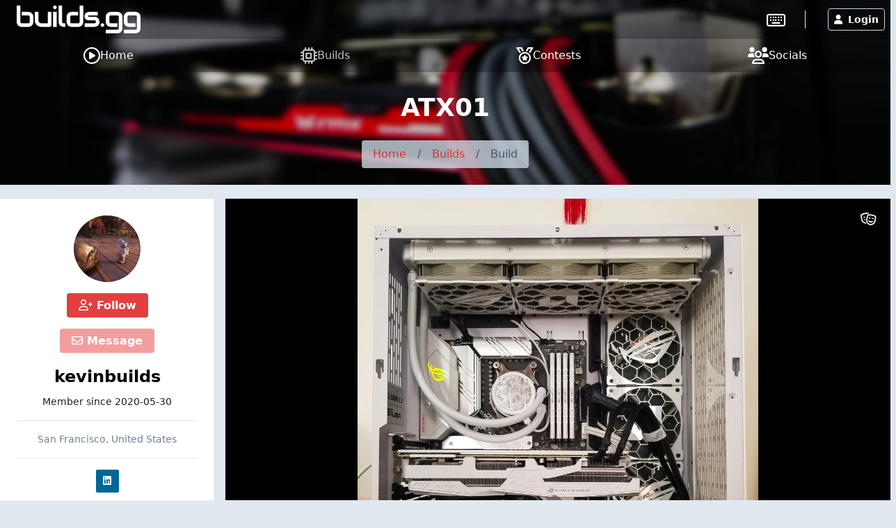

--- FILE ---
content_type: text/html; charset=UTF-8
request_url: https://builds.gg/builds/atx01-26177
body_size: 12068
content:
<!DOCTYPE html>
<html lang="en">
	<head>
		<title>ATX01 &raquo; builds.gg</title>
		<meta charset="utf-8">
		<meta name="author" content="builds.gg">
		<meta name="copyright" content="Trekade Media Limited">
		<meta http-equiv="X-UA-Compatible" content="IE=edge">
		<meta name="viewport" content="width=device-width, initial-scale=1">
		<meta name="description" content="All pictures, details and updates of this build by kevinbuilds posted on builds.gg">
		<meta name="keywords" content="build,details,modding,mod,community,kevinbuilds,atx01">
		<meta name="apple-itunes-app" content="app-id=1493932555">		<meta name="twitter:card" content="summary_large_image">
		<meta name="twitter:site" content="@builds_gg">
		<meta name="twitter:title" property="og:title" content="ATX01">
		<meta property="og:site_name" content="builds.gg">
		<meta property="og:image" content="https://p1.builds.gg/builds_pictures/26000/26177/152917/152917_1000.jpg">
		<meta property="og:url" content="https://builds.gg/builds/atx01-26177">		<meta name="monetization" content="$ilp.uphold.com/Y3xgQf9NbiHa">
		<link rel="preconnect" href="https://p1.builds.gg/">
		<link rel="preload" href="https://a1.builds.gg/icons/bgg.ttf" as="font" crossorigin>
		<link rel="manifest" href="/manifest.json">
		<link rel="icon" type="image/png" sizes="16x16" href="https://a1.builds.gg/design/builds/16_c.png">
		<link rel="icon" type="image/png" sizes="32x32" href="https://a1.builds.gg/design/builds/32_c.png">
		<link rel="icon" type="image/png" sizes="128x128" href="https://a1.builds.gg/design/builds/128_c.png">
		<link rel="icon" type="image/png" sizes="192x192" href="https://a1.builds.gg/design/builds/192_c.png">
		<link rel="apple-touch-icon" sizes="120x120" href="https://a1.builds.gg/design/builds/120_c.png">
		<link rel="apple-touch-icon" sizes="152x152" href="https://a1.builds.gg/design/builds/152_c.png">
		<link rel="apple-touch-icon" sizes="167x167" href="https://a1.builds.gg/design/builds/167_c.png">
		<link rel="apple-touch-icon" sizes="180x180" href="https://a1.builds.gg/design/builds/180_c.png">
		<link rel="stylesheet" href="https://a1.builds.gg/ui/libraries-409b6633b1.css" media="all">
		<link rel="stylesheet" href="https://a1.builds.gg/ui/app-dd73889433.css" media="all">
				<script type="text/javascript">const cmc_baseURL='https://builds.gg/'; const cmc_loggedIn=false; const cmc_user_id=0; const cmc_user_name=""; const cmc_ws_user='https://ws.builds.gg'; const cmc_site='builds'; const cmc_site_title='builds.gg';</script>
		<script defer src="https://cdn.onesignal.com/sdks/OneSignalSDK.js" async=""></script>
		<script>const OneSignal = window.OneSignal || []; const onesignal_app='da81d942-302b-442c-bbc3-3dc130e51f46';</script>
		<script defer src="https://a1.builds.gg/ui/libraries-26f8217569.js"></script>
		<script defer src="https://a1.builds.gg/ui/components-c0e7b428b9.js"></script>
		<script defer src="https://a1.builds.gg/ui/select2-0f64f3a3a0.js"></script>
		<script defer src="https://a1.builds.gg/ui/swiper-e6d57f85db.js"></script>		<script defer src="https://a1.builds.gg/ui/app-b10e0cf8d0.js"></script>
        <script defer src="https://a1.builds.gg/ui/login_signup-d4a7452885.js"></script>        <script defer src="https://a1.builds.gg/ui/builds-f2d44dc7bb.js"></script><script defer src="https://a1.builds.gg/ui/user_list-20f9bcd92b.js"></script>

		<script src="https://cdn.usefathom.com/script.js" data-site="QHSBNPGB" defer></script>
	</head>
	<body class="relative theme-auto pb-10 sm:pb-0">
		<script>/**/</script>		<nav class="text-white fixed top-0 left-0 w-full nav-trans">
						<div class="w-full flex items-stretch nav-top">
				<div class="container mx-auto flex w-full items-stretch relative">
											<a href="/" class="px-2 sm:px-6 py-2 block text-white bgg-logo logo page-logo flex content-center" aria-label="Go to builds.gg start page"><svg class="fill-current h-6 md:h-10" xmlns="http://www.w3.org/2000/svg" viewBox="0 0 211 47.52"><path d="M28.36 27.78a8.66 8.66 0 0 1-.21 1.89 8.89 8.89 0 0 1-.61 1.94 9 9 0 0 1-1.12 1.83A7.36 7.36 0 0 1 24.79 35a8 8 0 0 1-2.2 1.06 9.27 9.27 0 0 1-2.84.41H8.64a10.09 10.09 0 0 1-1.84-.19 10.58 10.58 0 0 1-1.95-.64A9.75 9.75 0 0 1 3 34.5a8.35 8.35 0 0 1-1.53-1.63 8.7 8.7 0 0 1-1.07-2.2 9.46 9.46 0 0 1-.4-2.89V0h6.16v27.78a2.4 2.4 0 0 0 .71 1.82 2.49 2.49 0 0 0 1.77.66h11.1a2.34 2.34 0 0 0 1.8-.69 2.46 2.46 0 0 0 .66-1.79v-8.34a2.34 2.34 0 0 0-.69-1.8 2.46 2.46 0 0 0-1.77-.66H8.64v-6.16h11.1a8.09 8.09 0 0 1 1.84.22 8.56 8.56 0 0 1 1.92.61 9.26 9.26 0 0 1 1.85 1.11 7.32 7.32 0 0 1 1.54 1.64 8.17 8.17 0 0 1 1.1 2.2 9.24 9.24 0 0 1 .4 2.84zm30.84 5.54a3.13 3.13 0 0 1-.2 1.23 2.94 2.94 0 0 1-.67 1 3.11 3.11 0 0 1-2.15.88H42.23a12.76 12.76 0 0 1-2.44-.26 12.08 12.08 0 0 1-2.53-.83 15.06 15.06 0 0 1-2.44-1.47 9.94 9.94 0 0 1-2-2.15 11.79 11.79 0 0 1-1.42-2.94 12.34 12.34 0 0 1-.52-3.74V10.82H37v14.2a5.64 5.64 0 0 0 .4 2.18 5.08 5.08 0 0 0 2.79 2.7 6.19 6.19 0 0 0 2.09.35h10.77V10.82h6.15zm9.02 3.1h-6.15v-25.6h6.15zm14.46 0h-2.75a10 10 0 0 1-2.84-.45 8.53 8.53 0 0 1-2.79-1.47 8.08 8.08 0 0 1-2.15-2.68 8.71 8.71 0 0 1-.86-4V0h6.16v27.78a2.44 2.44 0 0 0 .71 1.82 2.49 2.49 0 0 0 1.77.66h2.75zm30.72-8.64a9.46 9.46 0 0 1-.4 2.89 8.38 8.38 0 0 1-1.07 2.23 7.67 7.67 0 0 1-1.53 1.63 9.65 9.65 0 0 1-1.85 1.09 9.8 9.8 0 0 1-1.94.64 10.28 10.28 0 0 1-1.85.19h-11.1a9.62 9.62 0 0 1-2.85-.4 8.79 8.79 0 0 1-2.22-1.07A8.07 8.07 0 0 1 87 33.39a8.84 8.84 0 0 1-1.09-1.83 9 9 0 0 1-.91-3.78v-8.34a8.54 8.54 0 0 1 .85-4 8.16 8.16 0 0 1 5-4.17 9.87 9.87 0 0 1 2.8-.45h11.1v6.16H93.7a2.53 2.53 0 0 0-1.87.64 2.44 2.44 0 0 0-.64 1.82v8.3a2.62 2.62 0 0 0 .62 1.94 2.49 2.49 0 0 0 1.85.64h11.1a2.46 2.46 0 0 0 1.87-.64 2.54 2.54 0 0 0 .62-1.84V0h6.15zm27.67 0a9.46 9.46 0 0 1-.4 2.86 8.7 8.7 0 0 1-1.07 2.23 7.47 7.47 0 0 1-1.54 1.63 9.58 9.58 0 0 1-1.84 1.09 9.89 9.89 0 0 1-1.95.64 10.09 10.09 0 0 1-1.84.19h-16.67v-6.16h16.62a2.53 2.53 0 0 0 1.89-.64 2.47 2.47 0 0 0 .64-1.84 2.25 2.25 0 0 0-2.48-2.47h-9.54a7.6 7.6 0 0 1-3.46-.71 7.11 7.11 0 0 1-2.32-1.77 7 7 0 0 1-1.28-2.3 7.94 7.94 0 0 1-.38-2.3 7.34 7.34 0 0 1 .74-3.45 6.74 6.74 0 0 1 1.84-2.3 7.07 7.07 0 0 1 2.42-1.25 8.26 8.26 0 0 1 2.44-.41H138v6.16h-15.07a1.93 1.93 0 0 0-.75.12.88.88 0 0 0-.41.28.83.83 0 0 0-.14.38 2.42 2.42 0 0 0 0 .38 1.31 1.31 0 0 0 .14.59.78.78 0 0 0 .28.31 1.39 1.39 0 0 0 .41.12h10a8.65 8.65 0 0 1 4 .85 8 8 0 0 1 2.68 2.15 8.28 8.28 0 0 1 1.47 2.8 9.66 9.66 0 0 1 .47 2.82zm8.1 5.54a2.91 2.91 0 0 1-.26 1.2 3.09 3.09 0 0 1-.66 1 2.87 2.87 0 0 1-1 .64 2.8 2.8 0 0 1-1.16.24 3 3 0 0 1-3.05-3.05 2.83 2.83 0 0 1 .24-1.16 2.87 2.87 0 0 1 .64-1 3.09 3.09 0 0 1 1-.66 2.91 2.91 0 0 1 1.2-.26 2.66 2.66 0 0 1 1.16.26 3.08 3.08 0 0 1 1.64 1.64 2.7 2.7 0 0 1 .25 1.15zm31.02 5.56a9.23 9.23 0 0 1-.41 2.84 7.94 7.94 0 0 1-1.06 2.23 7.05 7.05 0 0 1-1.54 1.63 8.41 8.41 0 0 1-1.85 1.09 8.59 8.59 0 0 1-1.94.62 8.75 8.75 0 0 1-1.85.21h-19.7v-6.13h19.7a2.5 2.5 0 0 0 1.87-.64 2.58 2.58 0 0 0 .62-1.85V19.44a2.21 2.21 0 0 0-2.49-2.46h-11.1a2.35 2.35 0 0 0-1.8.71 2.42 2.42 0 0 0-.66 1.75v8.34a2.47 2.47 0 0 0 .64 1.84 2.51 2.51 0 0 0 1.87.64h11.05v6.16h-11.1a10.28 10.28 0 0 1-1.85-.19 10.74 10.74 0 0 1-1.94-.64 9.75 9.75 0 0 1-1.82-1.09 7.47 7.47 0 0 1-1.54-1.63 8.7 8.7 0 0 1-1.07-2.2 9.78 9.78 0 0 1-.4-2.86v-8.37a9.45 9.45 0 0 1 .19-1.85 10 10 0 0 1 .64-1.91 8.9 8.9 0 0 1 1.09-1.85 7.71 7.71 0 0 1 1.63-1.54 8.36 8.36 0 0 1 2.23-1.06 9.18 9.18 0 0 1 2.84-.41h11.1a8.17 8.17 0 0 1 1.85.22 8.56 8.56 0 0 1 1.94.61 9.26 9.26 0 0 1 1.85 1.11 7.1 7.1 0 0 1 1.54 1.64 7.89 7.89 0 0 1 1.06 2.2 9.23 9.23 0 0 1 .41 2.84zm30.8 0a9.24 9.24 0 0 1-.4 2.84 8.24 8.24 0 0 1-1.07 2.23 6.85 6.85 0 0 1-1.53 1.63 8.35 8.35 0 0 1-1.85 1.09 10.05 10.05 0 0 1-3.79.83h-19.7v-6.13h19.7a2.52 2.52 0 0 0 1.87-.64 2.58 2.58 0 0 0 .61-1.85V19.44a2.2 2.2 0 0 0-2.48-2.46h-11.1a2.38 2.38 0 0 0-1.8.71 2.42 2.42 0 0 0-.66 1.75v8.34a2.47 2.47 0 0 0 .64 1.84 2.53 2.53 0 0 0 1.87.64h11.06v6.16h-11.1a10.09 10.09 0 0 1-1.84-.19 10.25 10.25 0 0 1-1.94-.64 9.82 9.82 0 0 1-1.83-1.09 8 8 0 0 1-1.54-1.63 8.68 8.68 0 0 1-1.1-2.2 9.46 9.46 0 0 1-.4-2.86v-8.37a10.23 10.23 0 0 1 .18-1.85 10.72 10.72 0 0 1 .64-1.91 9.36 9.36 0 0 1 1.09-1.85 7.76 7.76 0 0 1 1.64-1.54 8.3 8.3 0 0 1 2.22-1.06 9.27 9.27 0 0 1 2.84-.41h11.1a8.09 8.09 0 0 1 1.84.22 8.64 8.64 0 0 1 2 .61 9.19 9.19 0 0 1 1.84 1.11 6.9 6.9 0 0 1 1.54 1.64 8.19 8.19 0 0 1 1.07 2.2 9.24 9.24 0 0 1 .4 2.84zM68.2 3.06a2.88 2.88 0 0 1-.26 1.2 3.11 3.11 0 0 1-.67 1 2.86 2.86 0 0 1-1 .63 2.83 2.83 0 0 1-1.16.24 3.06 3.06 0 0 1-1.2-.24 3.18 3.18 0 0 1-1-.63 3.19 3.19 0 0 1-.64-1 3 3 0 0 1-.24-1.2 2.83 2.83 0 0 1 .24-1.16 2.74 2.74 0 0 1 .64-1 3 3 0 0 1 1-.67 2.91 2.91 0 0 1 1.2-.26 2.7 2.7 0 0 1 1.16.26 2.68 2.68 0 0 1 1 .67 2.68 2.68 0 0 1 .67 1 2.7 2.7 0 0 1 .26 1.16z"/></svg></a>
										<div class="flex-grow"></div>
											<div class="self-center border-r pr-7 mr-6"><a href="https://keebs.gg" class="xlink-keebs" target="_blank" aria-label="Go to keebs.gg" title="Go to keebs.gg"><i class="text-white far fa-keyboard text-xl sm:text-2xl align-text-top"></i></a></div>
										<div class="flex gap-3 sm:gap-6 items-stretch px-2 relative">
													<button class="h-8 my-auto btn btn-prim-inv-bright" data-modal="#modal_login"><i class="fa fa-user mr-2"></i>Login</button>
											</div>
				</div>
			</div>

						<div class="nav-menu w-full bg-gray-700 fixed bottom-0 left-0 sm:relative">
				<div class="container w-full flex items-center justify-around mx-auto">
					<a href="https://builds.gg/" aria-label="Home page and feed" class="lg:flex lg:items-center lg:gap-2 text-white pt-3 pb-4 md:py-2 px-2 text-center ">
						<i class="far fa-play-circle block lg:inline-block"></i>
						<span class="block lg:inline text-xs mt-1 lg:mt-0 lg:text-base">Home</span>
					</a><a href="https://builds.gg/builds" aria-label="Explore Build Database" class="lg:flex lg:items-center lg:gap-2 text-white pt-3 pb-4 md:py-2 px-2 text-center opacity-75">
						<i class="far fa-microchip block lg:inline-block"></i>
						<span class="block lg:inline text-xs mt-1 lg:mt-0 lg:text-base">Builds</span>
					</a><a href="https://builds.gg/contests" aria-label="Contest Overview" class="lg:flex lg:items-center lg:gap-2 text-white pt-3 pb-4 md:py-2 px-2 text-center ">
						<i class="far fa-medal block lg:inline-block"></i>
						<span class="block lg:inline text-xs mt-1 lg:mt-0 lg:text-base">Contests</span>
					</a><a href="https://builds.gg/socials" aria-label="Connect with us on social media" class="lg:flex lg:items-center lg:gap-2 text-white pt-3 pb-4 md:py-2 px-2 text-center ">
						<i class="far fa-users block lg:inline-block"></i>
						<span class="block lg:inline text-xs mt-1 lg:mt-0 lg:text-base">Socials</span>
					</a>				</div>
			</div>
		</nav>

		
		<div class="top-banner top-banner-builds">
	<div class="container mx-auto text-center pt-4">
		<h1 class="mb-3 md:mb-5 text-3xl md:text-4xl font-bold">ATX01</h1>
		<ol class="inline-flex flex-wrap w-auto overflow-hidden text-gray-700 bg-gray-400-op rounded mb-4 md:mb-6">
			<li><a href="/" class="block py-2 px-4 hover:underline">Home</a> </li>
						<li><div class="py-2">/</div></li>
			<li ><a href="/builds" class="block py-2 px-4 hover:underline " >Builds</a> </li>
						<li><div class="py-2">/</div></li>
			<li aria-current="page"><div class="py-2 px-4">Build</div> </li>
					</ol>
	</div>
</div>

				
		<div class="flex-grow">
						<div class="container my-5 mx-auto">
	<div class="flex flex-wrap md:-mx-2">
		<div class="w-full lg:w-4/12 xl:w-3/12 order-2 lg:order-1 md:px-2 mt-8 lg:mt-0">
			<div class="card card-p0">
    <div class="px-6 pt-6 pb-2 text-center">
        <a class="user-picture h-24 w-24 block mx-auto" aria-label="Go to user-profile of kevinbuilds" href="/users/kevinbuilds-80664" style="background-image:url(https://p1.builds.gg/user_pictures/80000/80664_1591518178.jpg)"><span class="h-6 w-6 indicator tooltip-title indicator-offline" title="Not active currently"></span></a>
        <button class="block mx-auto mt-4 btn btn-prim" data-follow="80664"><i class="far fa-user-plus"></i> Follow</button>        <button class="block mx-auto mt-4 btn btn-prim" data-message-to="80664" data-message-to-name="kevinbuilds" data-message-enabled="0" data-message-reason=""><i class="far fa-envelope"></i> Message</button>        <a class="block text-2xl font-semibold mt-4 text-widget-txt hover:text-cred truncate" href="/users/kevinbuilds-80664">kevinbuilds</a>
                        <div class="mt-2 pb-4 text-sm">Member since <span class="itime" data-time="1590808284" data-ago="0"></span></div>
                    <div class="border-t py-4 text-sm text-gray-600">
                                <div>San Francisco, United States</div>            </div>
                            <div class="border-t py-4 text-sm text-gray-600">
                                                                <a class="social social-linkedin" href="https://www.linkedin.com/in/kwong10/" target="_blank" rel="noopener noreferrer"><i class="fab fa-linkedin"></i></a>            </div>
                    </div>

    <div class="relative text-left text-white text-sm bg-widget-stats-dark arrow-up-11-gray-800">
        <div class="flex py-2 px-6 justify-between border-b border-gray-700"><div><i class="far fa-eye text-red-600 w-6 mr-3 text-center text-xl align-middle"></i>Build Views</div><div>1,167</div></div>
        <div class="flex py-2 px-6 justify-between border-b border-gray-700"><div><i class="far fa-thumbs-up text-red-600 w-6 mr-3 text-center text-xl"></i>Build Approvals</div><div>18</div></div>
        <div class="flex py-2 px-6 justify-between border-b border-gray-700"><div><i class="far fa-fist-raised text-red-600 w-6 mr-3 text-center text-xl"></i>Fistbumps</div><div>8</div></div>
        <div class="flex py-2 px-6 justify-between border-b border-gray-700"><div><i class="far fa-users text-red-600 w-6 mr-3 text-center text-xl"></i>Followers</div><div>3</div></div>
        <div class="flex py-2 px-6 justify-between"><div><i class="far fa-comments text-red-600 w-6 mr-3 text-center text-xl"></i>Posts</div><div>7</div></div>
    </div>
</div>

										<h2 class="mt-6 mb-2 font-semibold text-lg">Most Recent Build</h2>
				<div class="bg-widget shadow text-left leading-tight relative">
					<a href="/builds/corsair01-34323" class="block relative w-full h-40 bg-black overflow-hidden" aria-label="Corsair01">
						<div class="bg-contain w-full h-40 bg-center bg-no-repeat hover-scale" style="background-image: url(https://p1.builds.gg/builds_pictures/34000/34323/204348/204348_400.jpg);"></div>
						<div class="absolute bottom-0 w-0 h-0" style="left: 1rem; border-width: 0px 15px 15px 15px; border-color: transparent transparent var(--color-widget) transparent; border-style: solid;"></div>
					</a>
					<a href="/builds/corsair01-34323" class="text-widget-txt hover:text-cred trans-color line-clamp-2 font-semibold mt-3 px-4 h-16 block">Corsair01</a>
					<div class="flex  bg-widget-stats text-widget-stats-txt text-xs py-2 text-center"><div class="flex-1"><i class="far fa-eye mr-2"></i><span>246</span></div><div class="flex-1"><i class="far fa-thumbs-up mr-2"></i><span>3</span></div><div class="flex-1"><a href="/builds/corsair01-34323#comments" class="text-widget-stats-txt hover:text-cred trans-color block"><i class="far fa-comment mr-2"></i><span>5</span></a></div></div>
				</div>
			
						
						<div class="flex justify-around mt-4">
				<button data-report-type="build" data-report-id="26177" class="btn btn-blue-inv btn-sm"><i class="far fa-flag mr-2"></i>Report Build</button>
				<button class="btn btn-sm btn-prim-inv" data-ignore="80664"><i class="far fa-user-slash"></i> Ignore User</button>
			</div>
					</div>
		<div class="w-full lg:w-8/12 xl:w-9/12 order-1 lg:order-2 md:px-2">
			
									<div class="build-gallery bg-black overflow-hidden shadow mb-4">
				<div class="swiper-container-big swiper relative" style="height: 537px;">
					<div class="swiper-wrapper">
												<div class="swiper-slide bg-black text-center" data-height-ratio="1.0416666666667">
							<div class="swiper-zoom-container">
																	<img class="swiper-zoom-target swiper-lazy mx-auto max-w-full h-auto" style="max-height: 600px;" loading="lazy" src="https://p1.builds.gg/builds_pictures/26000/26177/152917/152917_1000.jpg" data-height-ratio="1.0416666666667" data-src-fullscreen="https://p1.builds.gg/builds_pictures/26000/26177/152917/152917_1920.jpg" alt="profile">
															</div>
							<div class="swiper-text text-align-left text-sm text-white w-full absolute bottom-0 left-0 px-3 py-2">profile</div>
							<div class="swiper-lazy-preloader swiper-lazy-preloader-white"></div>
						</div>
												<div class="swiper-slide bg-black text-center" data-height-ratio="1.3360294117647">
							<div class="swiper-zoom-container">
																	<img class="swiper-zoom-target swiper-lazy mx-auto max-w-full h-auto" style="max-height: 600px;" loading="lazy" src="https://p1.builds.gg/builds_pictures/26000/26177/152919/152919_1000.jpg" data-height-ratio="1.3360294117647" data-src-fullscreen="https://p1.builds.gg/builds_pictures/26000/26177/152919/152919_1920.jpg" alt="3/4 view no front panel">
															</div>
							<div class="swiper-text text-align-left text-sm text-white w-full absolute bottom-0 left-0 px-3 py-2">3/4 view no front panel</div>
							<div class="swiper-lazy-preloader swiper-lazy-preloader-white"></div>
						</div>
												<div class="swiper-slide bg-black text-center" data-height-ratio="0.73790867333153">
							<div class="swiper-zoom-container">
																	<img class="swiper-zoom-target swiper-lazy mx-auto max-w-full h-auto" style="max-height: 600px;" loading="lazy" src="https://p1.builds.gg/builds_pictures/26000/26177/152920/152920_1000.jpg" data-height-ratio="0.73790867333153" data-src-fullscreen="https://p1.builds.gg/builds_pictures/26000/26177/152920/152920_1920.jpg" alt="top down">
															</div>
							<div class="swiper-text text-align-left text-sm text-white w-full absolute bottom-0 left-0 px-3 py-2">top down</div>
							<div class="swiper-lazy-preloader swiper-lazy-preloader-white"></div>
						</div>
												<div class="swiper-slide bg-black text-center" data-height-ratio="1.3333333333333">
							<div class="swiper-zoom-container">
																	<img class="swiper-zoom-target swiper-lazy mx-auto max-w-full h-auto" style="max-height: 600px;" loading="lazy" src="https://p1.builds.gg/builds_pictures/26000/26177/152922/152922_1000.jpg" data-height-ratio="1.3333333333333" data-src-fullscreen="https://p1.builds.gg/builds_pictures/26000/26177/152922/152922_1920.jpg" alt="3/4 view">
															</div>
							<div class="swiper-text text-align-left text-sm text-white w-full absolute bottom-0 left-0 px-3 py-2">3/4 view</div>
							<div class="swiper-lazy-preloader swiper-lazy-preloader-white"></div>
						</div>
												<div class="swiper-slide bg-black text-center" data-height-ratio="1.4315039798911">
							<div class="swiper-zoom-container">
																	<img class="swiper-zoom-target swiper-lazy mx-auto max-w-full h-auto" style="max-height: 600px;" loading="lazy" src="https://p1.builds.gg/builds_pictures/26000/26177/152918/152918_1000.jpg" data-height-ratio="1.4315039798911" data-src-fullscreen="https://p1.builds.gg/builds_pictures/26000/26177/152918/152918_1920.jpg" alt="Cold Zero Lian Li dynamic front panel">
															</div>
							<div class="swiper-text text-align-left text-sm text-white w-full absolute bottom-0 left-0 px-3 py-2">Cold Zero Lian Li dynamic front panel</div>
							<div class="swiper-lazy-preloader swiper-lazy-preloader-white"></div>
						</div>
												<div class="swiper-slide bg-black text-center" data-height-ratio="1.0538384845464">
							<div class="swiper-zoom-container">
																	<img class="swiper-zoom-target swiper-lazy mx-auto max-w-full h-auto" style="max-height: 600px;" loading="lazy" src="https://p1.builds.gg/builds_pictures/26000/26177/152921/152921_1000.jpg" data-height-ratio="1.0538384845464" data-src-fullscreen="https://p1.builds.gg/builds_pictures/26000/26177/152921/152921_1920.jpg" alt="&quot;cable management&quot;">
															</div>
							<div class="swiper-text text-align-left text-sm text-white w-full absolute bottom-0 left-0 px-3 py-2">"cable management"</div>
							<div class="swiper-lazy-preloader swiper-lazy-preloader-white"></div>
						</div>
												<div class="swiper-slide bg-black text-center" data-height-ratio="0.92386185243328">
							<div class="swiper-zoom-container">
																	<img class="swiper-zoom-target swiper-lazy mx-auto max-w-full h-auto" style="max-height: 600px;" loading="lazy" src="https://p1.builds.gg/builds_pictures/26000/26177/140276/140276_1000.jpg" data-height-ratio="0.92386185243328" data-src-fullscreen="https://p1.builds.gg/builds_pictures/26000/26177/140276/140276_1920.jpg" alt="old">
															</div>
							<div class="swiper-text text-align-left text-sm text-white w-full absolute bottom-0 left-0 px-3 py-2">old</div>
							<div class="swiper-lazy-preloader swiper-lazy-preloader-white"></div>
						</div>
												<div class="swiper-slide bg-black text-center" data-height-ratio="1.3512252042007">
							<div class="swiper-zoom-container">
																	<img class="swiper-zoom-target swiper-lazy mx-auto max-w-full h-auto" style="max-height: 600px;" loading="lazy" src="https://p1.builds.gg/builds_pictures/26000/26177/140294/140294_1000.jpg" data-height-ratio="1.3512252042007" data-src-fullscreen="https://p1.builds.gg/builds_pictures/26000/26177/140294/140294_1920.jpg" alt="old">
															</div>
							<div class="swiper-text text-align-left text-sm text-white w-full absolute bottom-0 left-0 px-3 py-2">old</div>
							<div class="swiper-lazy-preloader swiper-lazy-preloader-white"></div>
						</div>
												<div class="swiper-slide bg-black text-center" data-height-ratio="1.6325678496868">
							<div class="swiper-zoom-container">
																	<img class="swiper-zoom-target swiper-lazy mx-auto max-w-full h-auto" style="max-height: 600px;" loading="lazy" src="https://p1.builds.gg/builds_pictures/26000/26177/140295/140295_1000.jpg" data-height-ratio="1.6325678496868" data-src-fullscreen="https://p1.builds.gg/builds_pictures/26000/26177/140295/140295_1920.jpg" alt="old">
															</div>
							<div class="swiper-text text-align-left text-sm text-white w-full absolute bottom-0 left-0 px-3 py-2">old</div>
							<div class="swiper-lazy-preloader swiper-lazy-preloader-white"></div>
						</div>
											</div>
					<div class="swiper-button-next swiper-button-next-0 swiper-button-white right-0 top-0 h-[85%] m-0 px-8"></div>
					<div class="swiper-button-prev swiper-button-prev-0 swiper-button-white left-0 top-0 h-[85%] m-0 px-8"></div>
					<div class="swiper-button-toggle swiper-button-toggle-0 absolute right-0 top-0 text-white z-50 leading-none text-lg cursor-pointer p-5" title="Toggle Theatre Mode"><i class="far fa-theater-masks"></i></div>
					<div class="swiper-logo hidden"><img src="https://a1.builds.gg/design/builds/logo.svg" alt="builds.gg"></div>
				</div>
				<div class="swiper-container-thumbnails bg-black h-auto" style="height: 100px;">
					<div class="swiper-wrapper">
						<div class="swiper-slide bg-cover bg-black bg-center" style="opacity: .3; transition: all 0.2s ease-in-out; background-image:url(https://p1.builds.gg/builds_pictures/26000/26177/152917/152917_400.jpg)" data-src-fullscreen="https://p1.builds.gg/builds_pictures/26000/26177/152917/152917_400.jpg"></div><div class="swiper-slide bg-cover bg-black bg-center" style="opacity: .3; transition: all 0.2s ease-in-out; background-image:url(https://p1.builds.gg/builds_pictures/26000/26177/152919/152919_400.jpg)" data-src-fullscreen="https://p1.builds.gg/builds_pictures/26000/26177/152919/152919_400.jpg"></div><div class="swiper-slide bg-cover bg-black bg-center" style="opacity: .3; transition: all 0.2s ease-in-out; background-image:url(https://p1.builds.gg/builds_pictures/26000/26177/152920/152920_400.jpg)" data-src-fullscreen="https://p1.builds.gg/builds_pictures/26000/26177/152920/152920_400.jpg"></div><div class="swiper-slide bg-cover bg-black bg-center" style="opacity: .3; transition: all 0.2s ease-in-out; background-image:url(https://p1.builds.gg/builds_pictures/26000/26177/152922/152922_400.jpg)" data-src-fullscreen="https://p1.builds.gg/builds_pictures/26000/26177/152922/152922_400.jpg"></div><div class="swiper-slide bg-cover bg-black bg-center" style="opacity: .3; transition: all 0.2s ease-in-out; background-image:url(https://p1.builds.gg/builds_pictures/26000/26177/152918/152918_400.jpg)" data-src-fullscreen="https://p1.builds.gg/builds_pictures/26000/26177/152918/152918_400.jpg"></div><div class="swiper-slide bg-cover bg-black bg-center" style="opacity: .3; transition: all 0.2s ease-in-out; background-image:url(https://p1.builds.gg/builds_pictures/26000/26177/152921/152921_400.jpg)" data-src-fullscreen="https://p1.builds.gg/builds_pictures/26000/26177/152921/152921_400.jpg"></div><div class="swiper-slide bg-cover bg-black bg-center" style="opacity: .3; transition: all 0.2s ease-in-out; background-image:url(https://p1.builds.gg/builds_pictures/26000/26177/140276/140276_400.jpg)" data-src-fullscreen="https://p1.builds.gg/builds_pictures/26000/26177/140276/140276_400.jpg"></div><div class="swiper-slide bg-cover bg-black bg-center" style="opacity: .3; transition: all 0.2s ease-in-out; background-image:url(https://p1.builds.gg/builds_pictures/26000/26177/140294/140294_400.jpg)" data-src-fullscreen="https://p1.builds.gg/builds_pictures/26000/26177/140294/140294_400.jpg"></div><div class="swiper-slide bg-cover bg-black bg-center" style="opacity: .3; transition: all 0.2s ease-in-out; background-image:url(https://p1.builds.gg/builds_pictures/26000/26177/140295/140295_400.jpg)" data-src-fullscreen="https://p1.builds.gg/builds_pictures/26000/26177/140295/140295_400.jpg"></div>					</div>
				</div>
			</div>
			
						<div class="flex flex-wrap items-center mb-4 justify-between">
				<div class="w-full md:w-auto px-2">
					<h1 class="text-2xl font-semibold break-all">ATX01</h1>
				</div>
				<div class="w-full md:-mx-1 px-2 md:w-auto text-right pt-2 md:pt-0">
					<button class="mx-1 btn btn-prim" data-approval="26177"><i class="far fa-thumbs-up"></i> Approve!</button>														</div>
			</div>

						
						<div class="card card-py0 mb-4 relative">
				<div class="pb-24 sm:pb-16 pt-6">
										<div class="border-b mb-8 pb-8">Experimenting with a minimalistic non-rgb build</div>
										<div class="flex flex-wrap -mx-2">
						<div class="w-full lg:w-6/12 py-2 px-2"><b>Color(s):</b> Black Gray White </div>
						<div class="w-full lg:w-6/12 py-2 px-2"><b>RGB Lighting?</b> No</div>
													<div class="w-full lg:w-6/12 py-2 px-2"><b>Theme:</b> none</div>
							<div class="w-full lg:w-6/12 py-2 px-2"><b>Cooling:</b> AIO Cooling</div>
							<div class="w-full lg:w-6/12 py-2 px-2"><b>Size:</b> ATX</div>
							<div class="w-full lg:w-6/12 py-2 px-2"><b>Type:</b> General Build</div>
											</div>

										
										
										<div class="mt-6 border-t pt-4">
						<h2>Hardware</h2>
													<div class="md:flex hidden thead-tr thead-tr-sm">
								<div class="w-10/12 md:w-11/12 lg:w-10/12 xl:w-11/12 flex">
									<div class="w-3/12 th">Category / Value</div>
									<div class="w-9/12 th">Brand / Part</div>
								</div>
							</div>
														<div class="flex tbody-tr tbody-tr-sm items-center pb-2 md:pb-0 -mx-2 md:mx-0">
								<div class="w-10/12 md:w-11/12 lg:w-10/12 xl:w-11/12 flex flex-wrap">
									<div class="w-full md:w-3/12 td flex flex-wrap justify-between items-center">
										<div class="md:w-full">CPU</div>
										<div class="md:w-full text-xs text-secondary md:mt-1">&dollar; 225.00</div>
									</div>
									<div class="w-full md:w-9/12 td">
										<a href="/brands/amd-2">AMD</a> - <a href="/parts/ryzen-9-3900x-15160">Ryzen 9 (3900X)</a>										<div class="flex -mx-2 mt-1 text-xs text-secondary xl:justify-start justify-between"><div class="px-2">Socket: AM4</div><div class="px-2">Cores: 12</div></div>									</div>
								</div>
								<div class="w-2/12 md:w-1/12 lg:w-2/12 xl:w-1/12 text-right td">
									<a href="/go/15160/0/80664" target="_blank" class="btn btn-prim btn-sm" aria-label="Go to store"><i class="far fa-search"></i></a>								</div>
							</div>
														<div class="flex tbody-tr tbody-tr-sm items-center pb-2 md:pb-0 -mx-2 md:mx-0">
								<div class="w-10/12 md:w-11/12 lg:w-10/12 xl:w-11/12 flex flex-wrap">
									<div class="w-full md:w-3/12 td flex flex-wrap justify-between items-center">
										<div class="md:w-full">Motherboard</div>
										<div class="md:w-full text-xs text-secondary md:mt-1">&dollar; 237.49</div>
									</div>
									<div class="w-full md:w-9/12 td">
										<a href="/brands/asus-4">ASUS</a> - <a href="/parts/rog-strix-gaming-b550-a-20692">ROG Strix Gaming (B550-A)</a>										<div class="flex -mx-2 mt-1 text-xs text-secondary xl:justify-start justify-between"><div class="px-2">Chipset: B550</div><div class="px-2">CPU Socket: AM4</div><div class="px-2">Size: ATX</div></div>									</div>
								</div>
								<div class="w-2/12 md:w-1/12 lg:w-2/12 xl:w-1/12 text-right td">
									<a href="/go/20692/0/80664" target="_blank" class="btn btn-prim btn-sm" aria-label="Go to store"><i class="far fa-search"></i></a>								</div>
							</div>
														<div class="flex tbody-tr tbody-tr-sm items-center pb-2 md:pb-0 -mx-2 md:mx-0">
								<div class="w-10/12 md:w-11/12 lg:w-10/12 xl:w-11/12 flex flex-wrap">
									<div class="w-full md:w-3/12 td flex flex-wrap justify-between items-center">
										<div class="md:w-full">Memory</div>
										<div class="md:w-full text-xs text-secondary md:mt-1">&dollar; 299.00</div>
									</div>
									<div class="w-full md:w-9/12 td">
										<a href="/brands/crucial-13">Crucial</a> - <a href="/parts/ballistix-3600mhz-black-19431">Ballistix (3600MHz) (Black)</a> <span class="font-semibold">(4x)</span>										<div class="flex -mx-2 mt-1 text-xs text-secondary xl:justify-start justify-between"><div class="px-2">Type: DDR4</div><div class="px-2">Capacity: 16 GB</div></div>									</div>
								</div>
								<div class="w-2/12 md:w-1/12 lg:w-2/12 xl:w-1/12 text-right td">
									<a href="/go/19431/0/80664" target="_blank" class="btn btn-prim btn-sm" aria-label="Go to store"><i class="far fa-search"></i></a>								</div>
							</div>
														<div class="flex tbody-tr tbody-tr-sm items-center pb-2 md:pb-0 -mx-2 md:mx-0">
								<div class="w-10/12 md:w-11/12 lg:w-10/12 xl:w-11/12 flex flex-wrap">
									<div class="w-full md:w-3/12 td flex flex-wrap justify-between items-center">
										<div class="md:w-full">Graphics</div>
										<div class="md:w-full text-xs text-secondary md:mt-1">&dollar; 749.00</div>
									</div>
									<div class="w-full md:w-9/12 td">
										<a href="/brands/asus-4">ASUS</a> - <a href="/parts/geforce-rog-strix-oc-black-18672">GeForce ROG Strix OC (Black)</a>										<div class="flex -mx-2 mt-1 text-xs text-secondary xl:justify-start justify-between"><div class="px-2">Chip Manufacturer: NVIDIA</div><div class="px-2">Chip: RTX 2080 Ti</div><div class="px-2">Interface: PCIe x16</div></div>									</div>
								</div>
								<div class="w-2/12 md:w-1/12 lg:w-2/12 xl:w-1/12 text-right td">
									<a href="/go/18672/0/80664" target="_blank" class="btn btn-prim btn-sm" aria-label="Go to store"><i class="far fa-search"></i></a>								</div>
							</div>
														<div class="flex tbody-tr tbody-tr-sm items-center pb-2 md:pb-0 -mx-2 md:mx-0">
								<div class="w-10/12 md:w-11/12 lg:w-10/12 xl:w-11/12 flex flex-wrap">
									<div class="w-full md:w-3/12 td flex flex-wrap justify-between items-center">
										<div class="md:w-full">Storage</div>
										<div class="md:w-full text-xs text-secondary md:mt-1">&dollar; 249.99</div>
									</div>
									<div class="w-full md:w-9/12 td">
										<a href="/brands/sabrent-449">Sabrent</a> - <a href="/parts/rocket-q-18769">Rocket Q</a>										<div class="flex -mx-2 mt-1 text-xs text-secondary xl:justify-start justify-between"><div class="px-2">Form Factor: M.2</div><div class="px-2">Interface: PCIe x4</div><div class="px-2">Capacity: 2 TB</div></div>									</div>
								</div>
								<div class="w-2/12 md:w-1/12 lg:w-2/12 xl:w-1/12 text-right td">
									<a href="/go/18769/0/80664" target="_blank" class="btn btn-prim btn-sm" aria-label="Go to store"><i class="far fa-search"></i></a>								</div>
							</div>
														<div class="flex tbody-tr tbody-tr-sm items-center pb-2 md:pb-0 -mx-2 md:mx-0">
								<div class="w-10/12 md:w-11/12 lg:w-10/12 xl:w-11/12 flex flex-wrap">
									<div class="w-full md:w-3/12 td flex flex-wrap justify-between items-center">
										<div class="md:w-full">PSU</div>
										<div class="md:w-full text-xs text-secondary md:mt-1">&dollar; 199.98</div>
									</div>
									<div class="w-full md:w-9/12 td">
										<a href="/brands/evga-9">EVGA</a> - <a href="/parts/supernova-750-g3-5506">SuperNOVA 750 G3</a>										<div class="flex -mx-2 mt-1 text-xs text-secondary xl:justify-start justify-between"><div class="px-2">Wattage: 750</div><div class="px-2">Form Factor: ATX</div><div class="px-2">Efficiency: 80+ Gold</div></div>									</div>
								</div>
								<div class="w-2/12 md:w-1/12 lg:w-2/12 xl:w-1/12 text-right td">
									<a href="/go/5506/0/80664" target="_blank" class="btn btn-prim btn-sm" aria-label="Go to store"><i class="far fa-search"></i></a>								</div>
							</div>
														<div class="flex tbody-tr tbody-tr-sm items-center pb-2 md:pb-0 -mx-2 md:mx-0">
								<div class="w-10/12 md:w-11/12 lg:w-10/12 xl:w-11/12 flex flex-wrap">
									<div class="w-full md:w-3/12 td flex flex-wrap justify-between items-center">
										<div class="md:w-full">Case</div>
										<div class="md:w-full text-xs text-secondary md:mt-1">&dollar; 160.56</div>
									</div>
									<div class="w-full md:w-9/12 td">
										<a href="/brands/lian-li-40">Lian Li</a> - <a href="/parts/o11-dynamic-1838">O11 Dynamic</a>										<div class="flex -mx-2 mt-1 text-xs text-secondary xl:justify-start justify-between"><div class="px-2">Type: Mid-Tower</div><div class="px-2">Side Panel: Tempered Glass</div></div>									</div>
								</div>
								<div class="w-2/12 md:w-1/12 lg:w-2/12 xl:w-1/12 text-right td">
									<a href="/go/1838/0/80664" target="_blank" class="btn btn-prim btn-sm" aria-label="Go to store"><i class="far fa-search"></i></a>								</div>
							</div>
														<div class="flex tbody-tr tbody-tr-sm items-center pb-2 md:pb-0 -mx-2 md:mx-0">
								<div class="w-10/12 md:w-11/12 lg:w-10/12 xl:w-11/12 flex flex-wrap">
									<div class="w-full md:w-3/12 td flex flex-wrap justify-between items-center">
										<div class="md:w-full">Case Fan</div>
										<div class="md:w-full text-xs text-secondary md:mt-1">&dollar; 95.10</div>
									</div>
									<div class="w-full md:w-9/12 td">
										<a href="/brands/noctua-50">Noctua</a> - <a href="/parts/nf-p12-redux-1700-4093">NF-P12 redux-1700</a> <span class="font-semibold">(6x)</span>										<div class="flex -mx-2 mt-1 text-xs text-secondary xl:justify-start justify-between"><div class="px-2">Size: 120 mm</div></div>									</div>
								</div>
								<div class="w-2/12 md:w-1/12 lg:w-2/12 xl:w-1/12 text-right td">
									<a href="/go/4093/0/80664" target="_blank" class="btn btn-prim btn-sm" aria-label="Go to store"><i class="far fa-search"></i></a>								</div>
							</div>
														<div class="flex tbody-tr tbody-tr-sm items-center pb-2 md:pb-0 -mx-2 md:mx-0">
								<div class="w-10/12 md:w-11/12 lg:w-10/12 xl:w-11/12 flex flex-wrap">
									<div class="w-full md:w-3/12 td flex flex-wrap justify-between items-center">
										<div class="md:w-full">Cooling</div>
										<div class="md:w-full text-xs text-secondary md:mt-1">&dollar; 509.00</div>
									</div>
									<div class="w-full md:w-9/12 td">
										<a href="/brands/asus-4">ASUS</a> - <a href="/parts/rog-strix-lc-360-whitergb-19240">ROG Strix LC 360 (White/RGB)</a>										<div class="flex -mx-2 mt-1 text-xs text-secondary xl:justify-start justify-between"><div class="px-2">Type: AIO</div><div class="px-2">Size (WxHxD): 360 mm (3 x 120 mm)</div></div>									</div>
								</div>
								<div class="w-2/12 md:w-1/12 lg:w-2/12 xl:w-1/12 text-right td">
									<a href="/go/19240/0/80664" target="_blank" class="btn btn-prim btn-sm" aria-label="Go to store"><i class="far fa-search"></i></a>								</div>
							</div>
							
														<div class="flex justify-between mt-4">
								<div class="font-semibold">Estimated total value of this build:</div>
								<div class="font-semibold">&dollar; 2,662.63</div>
							</div>
							
																		</div>

														</div>

								<div class="bg-widget-stats text-widget-stats-txt text-sm px-8 flex flex-wrap w-full justify-between absolute bottom-0 left-0">
					<div class="w-6/12 sm:w-auto py-2 tooltip-title" title="Views"><i class="far fa-eye mr-2"></i><span>433</span></div>
					<div class="w-6/12 sm:w-auto py-2 tooltip-title" title="Approvals"><i class="far fa-thumbs-up mr-2"></i><span>9</span></div>
					<div class="w-6/12 sm:w-auto py-2 tooltip-title" title="Published"><i class="far fa-globe mr-2"></i><span><span class="itime" data-time="1591517169" data-ago="1"></span></span></div>
					<div class="w-6/12 sm:w-auto py-2 tooltip-title" title="Last Updated"><i class="far fa-rss mr-2"></i><span><span class="itime" data-time="1654354096" data-ago="1"></span></span></div>
				</div>
			</div>

			<div class="social-share flex flex-wrap mt-6 items-center justify-between md:-mx-1" data-title="ATX01 on builds.gg" data-url="https://builds.gg/builds/atx01-26177">
	<div class="w-full xl:w-2/12 text-center px-1 pb-3 xl:pb-0"><b>Share on:</b></div>
	<div class="w-2/12 md:w-auto py-1 md:py-0 px-1"><a class="btn btn-block fb" data-provider="facebook" title="Facebook"><i class="fab fa-facebook-f"></i></a></div>
	<div class="w-2/12 md:w-auto py-1 md:py-0 px-1"><a class="btn btn-block fbm" data-provider="messenger" title="Facebook Messenger"><i class="fab fa-facebook-messenger"></i></a></div>
	<div class="w-2/12 md:w-auto py-1 md:py-0 px-1"><a class="btn btn-block tw" data-provider="twitter" title="Twitter"><i class="fab fa-twitter"></i></a></div>
	<div class="w-2/12 md:w-auto py-1 md:py-0 px-1"><a class="btn btn-block wa" data-provider="whatsapp" title="Whatsapp"><i class="fab fa-whatsapp"></i></a></div>
	<div class="w-2/12 md:w-auto py-1 md:py-0 px-1"><a class="btn btn-block li" data-provider="linkedin" title="LinkedIn"><i class="fab fa-linkedin-in"></i></a></div>
	<div class="w-2/12 md:w-auto py-1 md:py-0 px-1"><a class="btn btn-block re" data-provider="reddit" title="Reddit"><i class="fab fa-reddit-alien"></i></a></div>
	<div class="w-2/12 md:w-auto py-1 md:py-0 px-1"><a class="btn btn-block vk" data-provider="vk" title="VK"><i class="fab fa-vk"></i></a></div>
	<div class="w-2/12 md:w-auto py-1 md:py-0 px-1"><a class="btn btn-block line" data-provider="line" title="Line"><i class="fab fa-line"></i></a></div>
	<div class="w-2/12 md:w-auto py-1 md:py-0 px-1"><a class="btn btn-block tg" data-provider="telegram" title="Telegram"><i class="fab fa-telegram-plane"></i></a></div>
	<div class="w-2/12 md:w-auto py-1 md:py-0 px-1"><a class="btn btn-block gm" data-provider="gmail" title="Gmail"><i class="fab fa-google"></i></a></div>
	<div class="w-2/12 md:w-auto py-1 md:py-0 px-1"><a class="btn btn-block em" data-provider="email" title="Email"><i class="far fa-envelope"></i></a></div>
	<div class="w-2/12 md:w-auto py-1 md:py-0 px-1"><a class="btn btn-block sh" data-provider="share" title="Copy Link"><i class="far fa-link"></i></a></div>
</div>

						<div class="flex flex-wrap mt-6 md:-mx-2 items-center">
				<div class="w-full lg:w-2/12 text-center pb-2 lg:pb-0 px-2"><b>Approved by:</b></div>
				<div class="flex-1 truncate px-2 text-center"><div id="approvals" class="user-list-approvals flex flex-wrap pl-1" data-users-type="approvals" data-users-type-id="26177"></div></div>
			</div>

						<div class="card comments mt-6" id="comments" data-module="build" data-module-id="26177"></div>
		</div>
	</div>
</div>

<div class="hidden" data-register-token="b89ef4c024dce4d72e1e6b09433e5362ddaa147a" data-register-id="26177"></div>

		</div>

		<footer class="bg-gray-800 text-gray-400 text-sm">
			<div class="w-full shadow-inner">
				<div class="container mx-auto flex flex-wrap">
					<div class="w-full md:w-4/12 py-4 px-3">
						<h2>About Us</h2>
													<p>Builds.gg is an online community for PC builders from across the globe. Created by some of the world's most prolific PC builders, builds.gg connects people with a common passion for everything PC and PC technology related.</p>
											</div>
					<div class="w-full md:w-4/12 py-4 px-3">
						<h2>Recent News</h2>
												<div>
							<div class="text-gray-400 text-xs">
								<i class="far fa-newspaper"></i> <span class="itime" data-time="1646188200" data-ago="1"></span>
								<i class="far fa-comment ml-3"></i> 9
							</div>
							<a href="/news/february-2022-mvb-winner-announcement-84" class="block mb-3">February 2022 MVB Winner Announcement</a>
						</div>
												<div>
							<div class="text-gray-400 text-xs">
								<i class="far fa-newspaper"></i> <span class="itime" data-time="1644413400" data-ago="1"></span>
								<i class="far fa-comment ml-3"></i> 5
							</div>
							<a href="/news/january-2022-mvb-winner-announcement-83" class="block mb-3">January 2022 MVB Winner Announcement</a>
						</div>
												<div>
							<div class="text-gray-400 text-xs">
								<i class="far fa-newspaper"></i> <span class="itime" data-time="1641353400" data-ago="1"></span>
								<i class="far fa-comment ml-3"></i> 7
							</div>
							<a href="/news/build-of-the-month-december-update-82" class="block ">Build of the Month December Update</a>
						</div>
											</div>
					<div class="w-full md:w-4/12 py-4 px-3">
						<h2>Recently Active Users</h2>
						<div class="flex flex-wrap">
							<a class="w-3/6 py-2 px-1 flex items-center" href="/users/denys-sherstianyi-97409"><span class="block flex-shrink-0 user-picture h-8 w-8 ll" data-background-image="https://p1.builds.gg/user_pictures/97000/97409_1714216277.jpg"></span><span class="block flex-shrink pl-2 truncate">Denys Sherstianyi</span></a><a class="w-3/6 py-2 px-1 flex items-center" href="/users/moonface_hr-19458"><span class="block flex-shrink-0 user-picture h-8 w-8 ll" data-background-image="https://p1.builds.gg/user_pictures/19000/19458_1550784167.jpg"></span><span class="block flex-shrink pl-2 truncate">moonface_hr</span></a><a class="w-3/6 py-2 px-1 flex items-center" href="/users/ratllero-92349"><span class="block flex-shrink-0 user-picture h-8 w-8 ll" data-background-image="https://a1.builds.gg/img/user_picture_default.jpg"></span><span class="block flex-shrink pl-2 truncate">RatlleRo</span></a><a class="w-3/6 py-2 px-1 flex items-center" href="/users/grimms-workshop-83361"><span class="block flex-shrink-0 user-picture h-8 w-8 ll" data-background-image="https://p1.builds.gg/user_pictures/83000/83361_1751777893.jpg"></span><span class="block flex-shrink pl-2 truncate">Grimm's Workshop</span></a><a class="w-3/6 py-2 px-1 flex items-center" href="/users/ronalddhayes-103870"><span class="block flex-shrink-0 user-picture h-8 w-8 ll" data-background-image="https://a1.builds.gg/img/user_picture_default.jpg"></span><span class="block flex-shrink pl-2 truncate">ronalddhayes</span></a><a class="w-3/6 py-2 px-1 flex items-center" href="/users/jesus-lopez-103853"><span class="block flex-shrink-0 user-picture h-8 w-8 ll" data-background-image="https://a1.builds.gg/img/user_picture_default.jpg"></span><span class="block flex-shrink pl-2 truncate">Jesus Lopez</span></a>						</div>
					</div>
				</div>
			</div>
			<div class="footer-slider">
				<div class="swiper">
					<div class="swiper-wrapper"><div class="swiper-slide"><a href="/l91/iqunix-zx-1-34390" aria-label="IQUNIX ZX-1" class="swiper-lazy" data-background="[data-uri]" data-background-lazy="https://p1.builds.gg/builds_pictures/34000/34390/205004/205004_400.jpg"></a></div><div class="swiper-slide"><a href="/customrigsde/torrent-carbon-ek-x-34391" aria-label="TORRENT CARBON EK X" class="swiper-lazy" data-background="[data-uri]" data-background-lazy="https://p1.builds.gg/builds_pictures/34000/34391/205017/205017_400.jpg"></a></div><div class="swiper-slide"><a href="/builds/project-assassins-creed-34392" aria-label="Project assassin&#039;s creed" class="swiper-lazy" data-background="[data-uri]" data-background-lazy="https://p1.builds.gg/builds_pictures/34000/34392/205069/205069_400.jpg"></a></div><div class="swiper-slide"><a href="/deckardgames/moms-machine-34393" aria-label="Mom&#039;s machine" class="swiper-lazy" data-background="[data-uri]" data-background-lazy="https://p1.builds.gg/builds_pictures/34000/34393/205035/205035_400.jpg"></a></div><div class="swiper-slide"><a href="/builds/voidshark-34394" aria-label="Voidshark" class="swiper-lazy" data-background="[data-uri]" data-background-lazy="https://p1.builds.gg/builds_pictures/34000/34394/205090/205090_400.jpg"></a></div><div class="swiper-slide"><a href="/builds/the-royal-34395" aria-label="The Royal" class="swiper-lazy" data-background="[data-uri]" data-background-lazy="https://p1.builds.gg/builds_pictures/34000/34395/205096/205096_400.jpg"></a></div><div class="swiper-slide"><a href="/builds/corsair-5000x-rgb-34396" aria-label="Corsair 5000X RGB" class="swiper-lazy" data-background="[data-uri]" data-background-lazy="https://p1.builds.gg/builds_pictures/34000/34396/205117/205117_400.jpg"></a></div><div class="swiper-slide"><a href="/builds/thermaltake-s100-mini-34398" aria-label="ThermalTake S100 Mini" class="swiper-lazy" data-background="[data-uri]" data-background-lazy="https://p1.builds.gg/builds_pictures/34000/34398/205158/205158_400.jpg"></a></div><div class="swiper-slide"><a href="/chojinzo/5-1-turbo-34402" aria-label="5.1 TURBO" class="swiper-lazy" data-background="[data-uri]" data-background-lazy="https://p1.builds.gg/builds_pictures/34000/34402/205175/205175_400.jpg"></a></div><div class="swiper-slide"><a href="/builds/the-clean-cut-34403" aria-label="The Clean Cut" class="swiper-lazy" data-background="[data-uri]" data-background-lazy="https://p1.builds.gg/builds_pictures/34000/34403/205196/205196_400.jpg"></a></div></div>
				</div>
			</div>
			<div class="w-full shadow-inner bg-gray-700">
				<div class="container mx-auto flex flex-wrap items-center">
					<div class="w-full lg:w-8/12 py-3 px-2 break-words">
						<div class="py-1"><span class="font-semibold text-lg mr-4">General</span><a href="/" class="px-2">Home</a><a href="/news" class="px-2">News</a><a href="/builds" class="px-2">Builds</a></div>
						<div class="py-1"><span class="font-semibold text-lg mr-4">Community</span><a href="/socials" class="px-2">Socials</a><a href="/awards" class="px-2">Awards</a><a href="/users" class="px-2">Builders</a><a href="/mvb" class="px-2">Most Valuable Builders</a></div>
						<div class="py-1"><span class="font-semibold text-lg mr-4">Activity</span><a href="/contests" class="px-2">Contests</a></div>
						<div class="py-1"><span class="font-semibold text-lg mr-4">Useful Links</span><a href="/about" class="px-2">About Us</a><a href="/support" class="px-2">Help & Support</a><a href="/tos" class="px-2">Terms of Use</a><a href="/privacy" class="px-2">Privacy Policy</a><a href="/copyright" class="px-2">Copyright</a><a href="/disclaimer" class="px-2">Disclaimer</a></div>
					</div>
					<div class="w-full lg:w-4/12 py-3 px-2 text-center">
						<div class="flex items-center justify-around mb-6">
							<a href="https://play.google.com/store/apps/details?id=gg.builds.app" target="_blank" rel="noopener noreferrer"><img class="h-12 ll" alt="Google Playstore" data-src="https://a1.builds.gg/design/playstore.svg"></a>							<a href="https://apps.apple.com/us/app/builds-gg/id1493932555" target="_blank" rel="noopener noreferrer"><img class="h-12 ll" alt="Apple AppStore" data-src="https://a1.builds.gg/design/appstore.svg"></a>						</div>
						<a href="https://www.trekade.com" target="_blank" rel="noopener noreferrer"><img src="https://a1.builds.gg/design/trekade_logo_white_horizontal.svg" alt="Trekade Media" class="h-10 mx-auto"></a>
						<div class="mt-2 text-xs">&copy; 2018-2026 <a href="https://www.trekade.com">Trekade Media Limited</a> - All rights reserved.</div>
					</div>
				</div>
			</div>
		</footer>

					<div class="modal modal-sm" id="modal_login">
				<div class="modal-header">
					<h5>Login</h5>
				</div>
				<div class="modal-body">
					<div class="px-4">
						<div class="alert alert-info hidden login-required mt-3 mb-1">
							<b>This part of our website requires a login.</b>
							<div class="mt-2">Please login with your credentials to proceed. If you do not have an account yet, don't worry. It's easy, painless, and completely free to signup!</div>
						</div>
						<label>
							<span>Your email address:</span>
							<input type="email" id="cmc-login-email" placeholder="email@domain.tld">
						</label>
						<label>
							<span>Your password:</span>
							<input id="cmc-login-passwd" type="password" placeholder="Password">
						</label>
						<div id="cmc-login-alert" class="hidden mt-2"></div>
						<button id="cmc-login-submit" class="btn btn-prim btn-block mt-2">Login</button>
						<button id="cmc-login-lost" class="btn btn-sec btn-block mt-2">Lost your password?</button>
						<button id="cmc-login-signup" data-modal="#modal_signup" class="btn btn-sec btn-block mt-2">No account yet? Sign up!</button>
						<div class="login-or my-2 text-center uppercase relative z-10"><span class="bg-widget px-2">or simply</span></div>
						<button id="cmc-login-google" class="btn btn-google btn-block mb-2"><i class="fab fa-google"></i> Login with Google</button>
						<button id="cmc-login-apple" class="btn btn-apple btn-block mb-4"><i class="fab fa-apple"></i> Login with Apple</button>
					</div>
				</div>
			</div>

			<div class="modal modal-lg" id="modal_signup">
				<div class="modal-header">
					<h5>Sign Up</h5>
				</div>
				<div class="modal-body">
					<div class="block md:flex">
						<label class="px-4 md:flex-1">
							<span>Your email address:</span>
							<input type="email" id="cmc-signup-email" placeholder="email@domain.tld">
						</label>
						<label class="px-4 md:flex-1">
							<span>Repeat your email address:</span>
							<input type="email" id="cmc-signup-email2" placeholder="email@domain.tld">
						</label>
					</div>
					<div class="block md:flex">
						<label class="px-4 md:flex-1">
							<span>Your password:</span>
							<input id="cmc-signup-passwd" type="password" placeholder="Password">
						</label>
						<label class="px-4 md:flex-1">
							<span>Repeat your password:</span>
							<input id="cmc-signup-passwd2" type="password" placeholder="Password">
						</label>
					</div>
					<div class="block md:flex">
						<label class="px-4 md:flex-1">
							<span>Your username:</span>
							<input type="text" id="cmc-signup-username" placeholder="bestmodder2000">
						</label>
						<label class="px-4 md:flex-1">
							<span>Your country:</span>
							<select id="cmc-signup-country"><option value="AF" >Afghanistan</option><option value="AX" >Åland Islands</option><option value="AL" >Albania</option><option value="DZ" >Algeria</option><option value="AS" >American Samoa</option><option value="AD" >Andorra</option><option value="AO" >Angola</option><option value="AI" >Anguilla</option><option value="AQ" >Antarctica</option><option value="AG" >Antigua and Barbuda</option><option value="AR" >Argentina</option><option value="AM" >Armenia</option><option value="AW" >Aruba</option><option value="AC" >Ascension Island</option><option value="AU" >Australia</option><option value="AT" >Austria</option><option value="AZ" >Azerbaijan</option><option value="BS" >Bahamas</option><option value="BH" >Bahrain</option><option value="BD" >Bangladesh</option><option value="BB" >Barbados</option><option value="BY" >Belarus</option><option value="BE" >Belgium</option><option value="BZ" >Belize</option><option value="BJ" >Benin</option><option value="BM" >Bermuda</option><option value="BT" >Bhutan</option><option value="BO" >Bolivia</option><option value="BA" >Bosnia and Herzegovina</option><option value="BW" >Botswana</option><option value="BV" >Bouvet Island</option><option value="BR" >Brazil</option><option value="IO" >British Indian Ocean Territory</option><option value="VG" >British Virgin Islands</option><option value="BN" >Brunei</option><option value="BG" >Bulgaria</option><option value="BF" >Burkina Faso</option><option value="BI" >Burundi</option><option value="KH" >Cambodia</option><option value="CM" >Cameroon</option><option value="CA" >Canada</option><option value="IC" >Canary Islands</option><option value="CV" >Cape Verde</option><option value="BQ" >Caribbean Netherlands</option><option value="KY" >Cayman Islands</option><option value="CF" >Central African Republic</option><option value="EA" >Ceuta and Melilla</option><option value="TD" >Chad</option><option value="CL" >Chile</option><option value="CN" >China</option><option value="CX" >Christmas Island</option><option value="CP" >Clipperton Island</option><option value="CC" >Cocos (Keeling) Islands</option><option value="CO" >Colombia</option><option value="KM" >Comoros</option><option value="CD" >Congo (DRC)</option><option value="CG" >Congo (Republic)</option><option value="CK" >Cook Islands</option><option value="CR" >Costa Rica</option><option value="CI" >Côte d’Ivoire</option><option value="HR" >Croatia</option><option value="CU" >Cuba</option><option value="CW" >Curaçao</option><option value="CY" >Cyprus</option><option value="CZ" >Czech Republic</option><option value="DK" >Denmark</option><option value="DG" >Diego Garcia</option><option value="DJ" >Djibouti</option><option value="DM" >Dominica</option><option value="DO" >Dominican Republic</option><option value="EC" >Ecuador</option><option value="EG" >Egypt</option><option value="SV" >El Salvador</option><option value="GQ" >Equatorial Guinea</option><option value="ER" >Eritrea</option><option value="EE" >Estonia</option><option value="ET" >Ethiopia</option><option value="FK" >Falkland Islands</option><option value="FO" >Faroe Islands</option><option value="FJ" >Fiji</option><option value="FI" >Finland</option><option value="FR" >France</option><option value="GF" >French Guiana</option><option value="PF" >French Polynesia</option><option value="TF" >French Southern Territories</option><option value="GA" >Gabon</option><option value="GM" >Gambia</option><option value="GE" >Georgia</option><option value="DE" >Germany</option><option value="GH" >Ghana</option><option value="GI" >Gibraltar</option><option value="GR" >Greece</option><option value="GL" >Greenland</option><option value="GD" >Grenada</option><option value="GP" >Guadeloupe</option><option value="GU" >Guam</option><option value="GT" >Guatemala</option><option value="GG" >Guernsey</option><option value="GN" >Guinea</option><option value="GW" >Guinea-Bissau</option><option value="GY" >Guyana</option><option value="HT" >Haiti</option><option value="HM" >Heard & McDonald Islands</option><option value="HN" >Honduras</option><option value="HK" >Hong Kong</option><option value="HU" >Hungary</option><option value="IS" >Iceland</option><option value="IN" >India</option><option value="ID" >Indonesia</option><option value="IR" >Iran</option><option value="IQ" >Iraq</option><option value="IE" >Ireland</option><option value="IM" >Isle of Man</option><option value="IL" >Israel</option><option value="IT" >Italy</option><option value="JM" >Jamaica</option><option value="JP" >Japan</option><option value="JE" >Jersey</option><option value="JO" >Jordan</option><option value="KZ" >Kazakhstan</option><option value="KE" >Kenya</option><option value="KI" >Kiribati</option><option value="XK" >Kosovo</option><option value="KW" >Kuwait</option><option value="KG" >Kyrgyzstan</option><option value="LA" >Laos</option><option value="LV" >Latvia</option><option value="LB" >Lebanon</option><option value="LS" >Lesotho</option><option value="LR" >Liberia</option><option value="LY" >Libya</option><option value="LI" >Liechtenstein</option><option value="LT" >Lithuania</option><option value="LU" >Luxembourg</option><option value="MO" >Macau</option><option value="MK" >Macedonia (FYROM)</option><option value="MG" >Madagascar</option><option value="MW" >Malawi</option><option value="MY" >Malaysia</option><option value="MV" >Maldives</option><option value="ML" >Mali</option><option value="MT" >Malta</option><option value="MH" >Marshall Islands</option><option value="MQ" >Martinique</option><option value="MR" >Mauritania</option><option value="MU" >Mauritius</option><option value="YT" >Mayotte</option><option value="MX" >Mexico</option><option value="FM" >Micronesia</option><option value="MD" >Moldova</option><option value="MC" >Monaco</option><option value="MN" >Mongolia</option><option value="ME" >Montenegro</option><option value="MS" >Montserrat</option><option value="MA" >Morocco</option><option value="MZ" >Mozambique</option><option value="MM" >Myanmar (Burma)</option><option value="NA" >Namibia</option><option value="NR" >Nauru</option><option value="NP" >Nepal</option><option value="NL" >Netherlands</option><option value="NC" >New Caledonia</option><option value="NZ" >New Zealand</option><option value="NI" >Nicaragua</option><option value="NE" >Niger</option><option value="NG" >Nigeria</option><option value="NU" >Niue</option><option value="NF" >Norfolk Island</option><option value="MP" >Northern Mariana Islands</option><option value="KP" >North Korea</option><option value="NO" >Norway</option><option value="OM" >Oman</option><option value="PK" >Pakistan</option><option value="PW" >Palau</option><option value="PS" >Palestine</option><option value="PA" >Panama</option><option value="PG" >Papua New Guinea</option><option value="PY" >Paraguay</option><option value="PE" >Peru</option><option value="PH" >Philippines</option><option value="PN" >Pitcairn Islands</option><option value="PL" >Poland</option><option value="PT" >Portugal</option><option value="PR" >Puerto Rico</option><option value="QA" >Qatar</option><option value="RE" >Réunion</option><option value="RO" >Romania</option><option value="RU" >Russia</option><option value="RW" >Rwanda</option><option value="BL" >Saint Barthélemy</option><option value="SH" >Saint Helena</option><option value="KN" >Saint Kitts and Nevis</option><option value="LC" >Saint Lucia</option><option value="MF" >Saint Martin</option><option value="PM" >Saint Pierre and Miquelon</option><option value="WS" >Samoa</option><option value="SM" >San Marino</option><option value="ST" >São Tomé and Príncipe</option><option value="SA" >Saudi Arabia</option><option value="SN" >Senegal</option><option value="RS" >Serbia</option><option value="SC" >Seychelles</option><option value="SL" >Sierra Leone</option><option value="SG" >Singapore</option><option value="SX" >Sint Maarten</option><option value="SK" >Slovakia</option><option value="SI" >Slovenia</option><option value="SB" >Solomon Islands</option><option value="SO" >Somalia</option><option value="ZA" >South Africa</option><option value="GS" >South Georgia & South Sandwich Islands</option><option value="KR" >South Korea</option><option value="SS" >South Sudan</option><option value="ES" >Spain</option><option value="LK" >Sri Lanka</option><option value="VC" >St. Vincent & Grenadines</option><option value="SD" >Sudan</option><option value="SR" >Suriname</option><option value="SJ" >Svalbard and Jan Mayen</option><option value="SZ" >Swaziland</option><option value="SE" >Sweden</option><option value="CH" >Switzerland</option><option value="SY" >Syria</option><option value="TW" >Taiwan</option><option value="TJ" >Tajikistan</option><option value="TZ" >Tanzania</option><option value="TH" >Thailand</option><option value="TL" >Timor-Leste</option><option value="TG" >Togo</option><option value="TK" >Tokelau</option><option value="TO" >Tonga</option><option value="TT" >Trinidad and Tobago</option><option value="TA" >Tristan da Cunha</option><option value="TN" >Tunisia</option><option value="TR" >Turkey</option><option value="TM" >Turkmenistan</option><option value="TC" >Turks and Caicos Islands</option><option value="TV" >Tuvalu</option><option value="UM" >U.S. Outlying Islands</option><option value="VI" >U.S. Virgin Islands</option><option value="UG" >Uganda</option><option value="UA" >Ukraine</option><option value="AE" >United Arab Emirates</option><option value="GB" >United Kingdom</option><option value="US" selected>United States</option><option value="UY" >Uruguay</option><option value="UZ" >Uzbekistan</option><option value="VU" >Vanuatu</option><option value="VA" >Vatican City</option><option value="VE" >Venezuela</option><option value="VN" >Vietnam</option><option value="WF" >Wallis and Futuna</option><option value="EH" >Western Sahara</option><option value="YE" >Yemen</option><option value="ZM" >Zambia</option><option value="ZW" >Zimbabwe</option></select>
						</label>
					</div>
					<div class="px-4 mt-2">
						<label>
							<input type="checkbox" id="cmc-signup-rules" value="1"> I have read and agree to the <a href="/tos" target="_blank">Terms of Use</a> and <a href="/privacy" target="_blank">Privacy Policy</a>.
						</label>
						<label>
							<input type="checkbox" id="cmc-signup-newsletter" value="1"> Please send me occasional updates and news via email.
						</label>
					</div>

					<div class="px-4 mt-2">
						<div id="cmc-signup-alert" class="hidden mt-2"></div>
						<button id="cmc-signup-submit" class="btn btn-prim btn-block mt-2">Sign Up</button>
						<div class="login-or my-2 text-center uppercase relative z-10"><span class="bg-widget px-2">or simply</span></div>
						<button id="cmc-signup-google" class="btn btn-google btn-block mb-2"><i class="fab fa-google"></i> Login with Google</button>
						<button id="cmc-signup-apple" class="btn btn-apple btn-block mb-4"><i class="fab fa-apple"></i> Login with Apple</button>
					</div>
				</div>
			</div>

			<script src="https://www.google.com/recaptcha/api.js?render=6LeOf5gUAAAAAO-VO0KXewbJ0GHpqz0n0CVbjJfT"></script>
			<style>.grecaptcha-badge { visibility: hidden; }</style>
		
		<div class="modal" id="modal_empty">
			<div class="modal-header"></div>
			<div class="modal-body"></div>
		</div>
		<div class="tobuttons">
			<div class="tobottom" title="Scroll to the bottom of the page"><i class="far fa-arrow-to-bottom"></i></div>
			<div class="totop" title="Scroll back to the top of the page"><i class="far fa-arrow-to-top"></i></div>
		</div>

		
	</body>
</html>


--- FILE ---
content_type: text/html; charset=utf-8
request_url: https://www.google.com/recaptcha/api2/anchor?ar=1&k=6LeOf5gUAAAAAO-VO0KXewbJ0GHpqz0n0CVbjJfT&co=aHR0cHM6Ly9idWlsZHMuZ2c6NDQz&hl=en&v=PoyoqOPhxBO7pBk68S4YbpHZ&size=invisible&anchor-ms=20000&execute-ms=30000&cb=gbrr1jlndqui
body_size: 48792
content:
<!DOCTYPE HTML><html dir="ltr" lang="en"><head><meta http-equiv="Content-Type" content="text/html; charset=UTF-8">
<meta http-equiv="X-UA-Compatible" content="IE=edge">
<title>reCAPTCHA</title>
<style type="text/css">
/* cyrillic-ext */
@font-face {
  font-family: 'Roboto';
  font-style: normal;
  font-weight: 400;
  font-stretch: 100%;
  src: url(//fonts.gstatic.com/s/roboto/v48/KFO7CnqEu92Fr1ME7kSn66aGLdTylUAMa3GUBHMdazTgWw.woff2) format('woff2');
  unicode-range: U+0460-052F, U+1C80-1C8A, U+20B4, U+2DE0-2DFF, U+A640-A69F, U+FE2E-FE2F;
}
/* cyrillic */
@font-face {
  font-family: 'Roboto';
  font-style: normal;
  font-weight: 400;
  font-stretch: 100%;
  src: url(//fonts.gstatic.com/s/roboto/v48/KFO7CnqEu92Fr1ME7kSn66aGLdTylUAMa3iUBHMdazTgWw.woff2) format('woff2');
  unicode-range: U+0301, U+0400-045F, U+0490-0491, U+04B0-04B1, U+2116;
}
/* greek-ext */
@font-face {
  font-family: 'Roboto';
  font-style: normal;
  font-weight: 400;
  font-stretch: 100%;
  src: url(//fonts.gstatic.com/s/roboto/v48/KFO7CnqEu92Fr1ME7kSn66aGLdTylUAMa3CUBHMdazTgWw.woff2) format('woff2');
  unicode-range: U+1F00-1FFF;
}
/* greek */
@font-face {
  font-family: 'Roboto';
  font-style: normal;
  font-weight: 400;
  font-stretch: 100%;
  src: url(//fonts.gstatic.com/s/roboto/v48/KFO7CnqEu92Fr1ME7kSn66aGLdTylUAMa3-UBHMdazTgWw.woff2) format('woff2');
  unicode-range: U+0370-0377, U+037A-037F, U+0384-038A, U+038C, U+038E-03A1, U+03A3-03FF;
}
/* math */
@font-face {
  font-family: 'Roboto';
  font-style: normal;
  font-weight: 400;
  font-stretch: 100%;
  src: url(//fonts.gstatic.com/s/roboto/v48/KFO7CnqEu92Fr1ME7kSn66aGLdTylUAMawCUBHMdazTgWw.woff2) format('woff2');
  unicode-range: U+0302-0303, U+0305, U+0307-0308, U+0310, U+0312, U+0315, U+031A, U+0326-0327, U+032C, U+032F-0330, U+0332-0333, U+0338, U+033A, U+0346, U+034D, U+0391-03A1, U+03A3-03A9, U+03B1-03C9, U+03D1, U+03D5-03D6, U+03F0-03F1, U+03F4-03F5, U+2016-2017, U+2034-2038, U+203C, U+2040, U+2043, U+2047, U+2050, U+2057, U+205F, U+2070-2071, U+2074-208E, U+2090-209C, U+20D0-20DC, U+20E1, U+20E5-20EF, U+2100-2112, U+2114-2115, U+2117-2121, U+2123-214F, U+2190, U+2192, U+2194-21AE, U+21B0-21E5, U+21F1-21F2, U+21F4-2211, U+2213-2214, U+2216-22FF, U+2308-230B, U+2310, U+2319, U+231C-2321, U+2336-237A, U+237C, U+2395, U+239B-23B7, U+23D0, U+23DC-23E1, U+2474-2475, U+25AF, U+25B3, U+25B7, U+25BD, U+25C1, U+25CA, U+25CC, U+25FB, U+266D-266F, U+27C0-27FF, U+2900-2AFF, U+2B0E-2B11, U+2B30-2B4C, U+2BFE, U+3030, U+FF5B, U+FF5D, U+1D400-1D7FF, U+1EE00-1EEFF;
}
/* symbols */
@font-face {
  font-family: 'Roboto';
  font-style: normal;
  font-weight: 400;
  font-stretch: 100%;
  src: url(//fonts.gstatic.com/s/roboto/v48/KFO7CnqEu92Fr1ME7kSn66aGLdTylUAMaxKUBHMdazTgWw.woff2) format('woff2');
  unicode-range: U+0001-000C, U+000E-001F, U+007F-009F, U+20DD-20E0, U+20E2-20E4, U+2150-218F, U+2190, U+2192, U+2194-2199, U+21AF, U+21E6-21F0, U+21F3, U+2218-2219, U+2299, U+22C4-22C6, U+2300-243F, U+2440-244A, U+2460-24FF, U+25A0-27BF, U+2800-28FF, U+2921-2922, U+2981, U+29BF, U+29EB, U+2B00-2BFF, U+4DC0-4DFF, U+FFF9-FFFB, U+10140-1018E, U+10190-1019C, U+101A0, U+101D0-101FD, U+102E0-102FB, U+10E60-10E7E, U+1D2C0-1D2D3, U+1D2E0-1D37F, U+1F000-1F0FF, U+1F100-1F1AD, U+1F1E6-1F1FF, U+1F30D-1F30F, U+1F315, U+1F31C, U+1F31E, U+1F320-1F32C, U+1F336, U+1F378, U+1F37D, U+1F382, U+1F393-1F39F, U+1F3A7-1F3A8, U+1F3AC-1F3AF, U+1F3C2, U+1F3C4-1F3C6, U+1F3CA-1F3CE, U+1F3D4-1F3E0, U+1F3ED, U+1F3F1-1F3F3, U+1F3F5-1F3F7, U+1F408, U+1F415, U+1F41F, U+1F426, U+1F43F, U+1F441-1F442, U+1F444, U+1F446-1F449, U+1F44C-1F44E, U+1F453, U+1F46A, U+1F47D, U+1F4A3, U+1F4B0, U+1F4B3, U+1F4B9, U+1F4BB, U+1F4BF, U+1F4C8-1F4CB, U+1F4D6, U+1F4DA, U+1F4DF, U+1F4E3-1F4E6, U+1F4EA-1F4ED, U+1F4F7, U+1F4F9-1F4FB, U+1F4FD-1F4FE, U+1F503, U+1F507-1F50B, U+1F50D, U+1F512-1F513, U+1F53E-1F54A, U+1F54F-1F5FA, U+1F610, U+1F650-1F67F, U+1F687, U+1F68D, U+1F691, U+1F694, U+1F698, U+1F6AD, U+1F6B2, U+1F6B9-1F6BA, U+1F6BC, U+1F6C6-1F6CF, U+1F6D3-1F6D7, U+1F6E0-1F6EA, U+1F6F0-1F6F3, U+1F6F7-1F6FC, U+1F700-1F7FF, U+1F800-1F80B, U+1F810-1F847, U+1F850-1F859, U+1F860-1F887, U+1F890-1F8AD, U+1F8B0-1F8BB, U+1F8C0-1F8C1, U+1F900-1F90B, U+1F93B, U+1F946, U+1F984, U+1F996, U+1F9E9, U+1FA00-1FA6F, U+1FA70-1FA7C, U+1FA80-1FA89, U+1FA8F-1FAC6, U+1FACE-1FADC, U+1FADF-1FAE9, U+1FAF0-1FAF8, U+1FB00-1FBFF;
}
/* vietnamese */
@font-face {
  font-family: 'Roboto';
  font-style: normal;
  font-weight: 400;
  font-stretch: 100%;
  src: url(//fonts.gstatic.com/s/roboto/v48/KFO7CnqEu92Fr1ME7kSn66aGLdTylUAMa3OUBHMdazTgWw.woff2) format('woff2');
  unicode-range: U+0102-0103, U+0110-0111, U+0128-0129, U+0168-0169, U+01A0-01A1, U+01AF-01B0, U+0300-0301, U+0303-0304, U+0308-0309, U+0323, U+0329, U+1EA0-1EF9, U+20AB;
}
/* latin-ext */
@font-face {
  font-family: 'Roboto';
  font-style: normal;
  font-weight: 400;
  font-stretch: 100%;
  src: url(//fonts.gstatic.com/s/roboto/v48/KFO7CnqEu92Fr1ME7kSn66aGLdTylUAMa3KUBHMdazTgWw.woff2) format('woff2');
  unicode-range: U+0100-02BA, U+02BD-02C5, U+02C7-02CC, U+02CE-02D7, U+02DD-02FF, U+0304, U+0308, U+0329, U+1D00-1DBF, U+1E00-1E9F, U+1EF2-1EFF, U+2020, U+20A0-20AB, U+20AD-20C0, U+2113, U+2C60-2C7F, U+A720-A7FF;
}
/* latin */
@font-face {
  font-family: 'Roboto';
  font-style: normal;
  font-weight: 400;
  font-stretch: 100%;
  src: url(//fonts.gstatic.com/s/roboto/v48/KFO7CnqEu92Fr1ME7kSn66aGLdTylUAMa3yUBHMdazQ.woff2) format('woff2');
  unicode-range: U+0000-00FF, U+0131, U+0152-0153, U+02BB-02BC, U+02C6, U+02DA, U+02DC, U+0304, U+0308, U+0329, U+2000-206F, U+20AC, U+2122, U+2191, U+2193, U+2212, U+2215, U+FEFF, U+FFFD;
}
/* cyrillic-ext */
@font-face {
  font-family: 'Roboto';
  font-style: normal;
  font-weight: 500;
  font-stretch: 100%;
  src: url(//fonts.gstatic.com/s/roboto/v48/KFO7CnqEu92Fr1ME7kSn66aGLdTylUAMa3GUBHMdazTgWw.woff2) format('woff2');
  unicode-range: U+0460-052F, U+1C80-1C8A, U+20B4, U+2DE0-2DFF, U+A640-A69F, U+FE2E-FE2F;
}
/* cyrillic */
@font-face {
  font-family: 'Roboto';
  font-style: normal;
  font-weight: 500;
  font-stretch: 100%;
  src: url(//fonts.gstatic.com/s/roboto/v48/KFO7CnqEu92Fr1ME7kSn66aGLdTylUAMa3iUBHMdazTgWw.woff2) format('woff2');
  unicode-range: U+0301, U+0400-045F, U+0490-0491, U+04B0-04B1, U+2116;
}
/* greek-ext */
@font-face {
  font-family: 'Roboto';
  font-style: normal;
  font-weight: 500;
  font-stretch: 100%;
  src: url(//fonts.gstatic.com/s/roboto/v48/KFO7CnqEu92Fr1ME7kSn66aGLdTylUAMa3CUBHMdazTgWw.woff2) format('woff2');
  unicode-range: U+1F00-1FFF;
}
/* greek */
@font-face {
  font-family: 'Roboto';
  font-style: normal;
  font-weight: 500;
  font-stretch: 100%;
  src: url(//fonts.gstatic.com/s/roboto/v48/KFO7CnqEu92Fr1ME7kSn66aGLdTylUAMa3-UBHMdazTgWw.woff2) format('woff2');
  unicode-range: U+0370-0377, U+037A-037F, U+0384-038A, U+038C, U+038E-03A1, U+03A3-03FF;
}
/* math */
@font-face {
  font-family: 'Roboto';
  font-style: normal;
  font-weight: 500;
  font-stretch: 100%;
  src: url(//fonts.gstatic.com/s/roboto/v48/KFO7CnqEu92Fr1ME7kSn66aGLdTylUAMawCUBHMdazTgWw.woff2) format('woff2');
  unicode-range: U+0302-0303, U+0305, U+0307-0308, U+0310, U+0312, U+0315, U+031A, U+0326-0327, U+032C, U+032F-0330, U+0332-0333, U+0338, U+033A, U+0346, U+034D, U+0391-03A1, U+03A3-03A9, U+03B1-03C9, U+03D1, U+03D5-03D6, U+03F0-03F1, U+03F4-03F5, U+2016-2017, U+2034-2038, U+203C, U+2040, U+2043, U+2047, U+2050, U+2057, U+205F, U+2070-2071, U+2074-208E, U+2090-209C, U+20D0-20DC, U+20E1, U+20E5-20EF, U+2100-2112, U+2114-2115, U+2117-2121, U+2123-214F, U+2190, U+2192, U+2194-21AE, U+21B0-21E5, U+21F1-21F2, U+21F4-2211, U+2213-2214, U+2216-22FF, U+2308-230B, U+2310, U+2319, U+231C-2321, U+2336-237A, U+237C, U+2395, U+239B-23B7, U+23D0, U+23DC-23E1, U+2474-2475, U+25AF, U+25B3, U+25B7, U+25BD, U+25C1, U+25CA, U+25CC, U+25FB, U+266D-266F, U+27C0-27FF, U+2900-2AFF, U+2B0E-2B11, U+2B30-2B4C, U+2BFE, U+3030, U+FF5B, U+FF5D, U+1D400-1D7FF, U+1EE00-1EEFF;
}
/* symbols */
@font-face {
  font-family: 'Roboto';
  font-style: normal;
  font-weight: 500;
  font-stretch: 100%;
  src: url(//fonts.gstatic.com/s/roboto/v48/KFO7CnqEu92Fr1ME7kSn66aGLdTylUAMaxKUBHMdazTgWw.woff2) format('woff2');
  unicode-range: U+0001-000C, U+000E-001F, U+007F-009F, U+20DD-20E0, U+20E2-20E4, U+2150-218F, U+2190, U+2192, U+2194-2199, U+21AF, U+21E6-21F0, U+21F3, U+2218-2219, U+2299, U+22C4-22C6, U+2300-243F, U+2440-244A, U+2460-24FF, U+25A0-27BF, U+2800-28FF, U+2921-2922, U+2981, U+29BF, U+29EB, U+2B00-2BFF, U+4DC0-4DFF, U+FFF9-FFFB, U+10140-1018E, U+10190-1019C, U+101A0, U+101D0-101FD, U+102E0-102FB, U+10E60-10E7E, U+1D2C0-1D2D3, U+1D2E0-1D37F, U+1F000-1F0FF, U+1F100-1F1AD, U+1F1E6-1F1FF, U+1F30D-1F30F, U+1F315, U+1F31C, U+1F31E, U+1F320-1F32C, U+1F336, U+1F378, U+1F37D, U+1F382, U+1F393-1F39F, U+1F3A7-1F3A8, U+1F3AC-1F3AF, U+1F3C2, U+1F3C4-1F3C6, U+1F3CA-1F3CE, U+1F3D4-1F3E0, U+1F3ED, U+1F3F1-1F3F3, U+1F3F5-1F3F7, U+1F408, U+1F415, U+1F41F, U+1F426, U+1F43F, U+1F441-1F442, U+1F444, U+1F446-1F449, U+1F44C-1F44E, U+1F453, U+1F46A, U+1F47D, U+1F4A3, U+1F4B0, U+1F4B3, U+1F4B9, U+1F4BB, U+1F4BF, U+1F4C8-1F4CB, U+1F4D6, U+1F4DA, U+1F4DF, U+1F4E3-1F4E6, U+1F4EA-1F4ED, U+1F4F7, U+1F4F9-1F4FB, U+1F4FD-1F4FE, U+1F503, U+1F507-1F50B, U+1F50D, U+1F512-1F513, U+1F53E-1F54A, U+1F54F-1F5FA, U+1F610, U+1F650-1F67F, U+1F687, U+1F68D, U+1F691, U+1F694, U+1F698, U+1F6AD, U+1F6B2, U+1F6B9-1F6BA, U+1F6BC, U+1F6C6-1F6CF, U+1F6D3-1F6D7, U+1F6E0-1F6EA, U+1F6F0-1F6F3, U+1F6F7-1F6FC, U+1F700-1F7FF, U+1F800-1F80B, U+1F810-1F847, U+1F850-1F859, U+1F860-1F887, U+1F890-1F8AD, U+1F8B0-1F8BB, U+1F8C0-1F8C1, U+1F900-1F90B, U+1F93B, U+1F946, U+1F984, U+1F996, U+1F9E9, U+1FA00-1FA6F, U+1FA70-1FA7C, U+1FA80-1FA89, U+1FA8F-1FAC6, U+1FACE-1FADC, U+1FADF-1FAE9, U+1FAF0-1FAF8, U+1FB00-1FBFF;
}
/* vietnamese */
@font-face {
  font-family: 'Roboto';
  font-style: normal;
  font-weight: 500;
  font-stretch: 100%;
  src: url(//fonts.gstatic.com/s/roboto/v48/KFO7CnqEu92Fr1ME7kSn66aGLdTylUAMa3OUBHMdazTgWw.woff2) format('woff2');
  unicode-range: U+0102-0103, U+0110-0111, U+0128-0129, U+0168-0169, U+01A0-01A1, U+01AF-01B0, U+0300-0301, U+0303-0304, U+0308-0309, U+0323, U+0329, U+1EA0-1EF9, U+20AB;
}
/* latin-ext */
@font-face {
  font-family: 'Roboto';
  font-style: normal;
  font-weight: 500;
  font-stretch: 100%;
  src: url(//fonts.gstatic.com/s/roboto/v48/KFO7CnqEu92Fr1ME7kSn66aGLdTylUAMa3KUBHMdazTgWw.woff2) format('woff2');
  unicode-range: U+0100-02BA, U+02BD-02C5, U+02C7-02CC, U+02CE-02D7, U+02DD-02FF, U+0304, U+0308, U+0329, U+1D00-1DBF, U+1E00-1E9F, U+1EF2-1EFF, U+2020, U+20A0-20AB, U+20AD-20C0, U+2113, U+2C60-2C7F, U+A720-A7FF;
}
/* latin */
@font-face {
  font-family: 'Roboto';
  font-style: normal;
  font-weight: 500;
  font-stretch: 100%;
  src: url(//fonts.gstatic.com/s/roboto/v48/KFO7CnqEu92Fr1ME7kSn66aGLdTylUAMa3yUBHMdazQ.woff2) format('woff2');
  unicode-range: U+0000-00FF, U+0131, U+0152-0153, U+02BB-02BC, U+02C6, U+02DA, U+02DC, U+0304, U+0308, U+0329, U+2000-206F, U+20AC, U+2122, U+2191, U+2193, U+2212, U+2215, U+FEFF, U+FFFD;
}
/* cyrillic-ext */
@font-face {
  font-family: 'Roboto';
  font-style: normal;
  font-weight: 900;
  font-stretch: 100%;
  src: url(//fonts.gstatic.com/s/roboto/v48/KFO7CnqEu92Fr1ME7kSn66aGLdTylUAMa3GUBHMdazTgWw.woff2) format('woff2');
  unicode-range: U+0460-052F, U+1C80-1C8A, U+20B4, U+2DE0-2DFF, U+A640-A69F, U+FE2E-FE2F;
}
/* cyrillic */
@font-face {
  font-family: 'Roboto';
  font-style: normal;
  font-weight: 900;
  font-stretch: 100%;
  src: url(//fonts.gstatic.com/s/roboto/v48/KFO7CnqEu92Fr1ME7kSn66aGLdTylUAMa3iUBHMdazTgWw.woff2) format('woff2');
  unicode-range: U+0301, U+0400-045F, U+0490-0491, U+04B0-04B1, U+2116;
}
/* greek-ext */
@font-face {
  font-family: 'Roboto';
  font-style: normal;
  font-weight: 900;
  font-stretch: 100%;
  src: url(//fonts.gstatic.com/s/roboto/v48/KFO7CnqEu92Fr1ME7kSn66aGLdTylUAMa3CUBHMdazTgWw.woff2) format('woff2');
  unicode-range: U+1F00-1FFF;
}
/* greek */
@font-face {
  font-family: 'Roboto';
  font-style: normal;
  font-weight: 900;
  font-stretch: 100%;
  src: url(//fonts.gstatic.com/s/roboto/v48/KFO7CnqEu92Fr1ME7kSn66aGLdTylUAMa3-UBHMdazTgWw.woff2) format('woff2');
  unicode-range: U+0370-0377, U+037A-037F, U+0384-038A, U+038C, U+038E-03A1, U+03A3-03FF;
}
/* math */
@font-face {
  font-family: 'Roboto';
  font-style: normal;
  font-weight: 900;
  font-stretch: 100%;
  src: url(//fonts.gstatic.com/s/roboto/v48/KFO7CnqEu92Fr1ME7kSn66aGLdTylUAMawCUBHMdazTgWw.woff2) format('woff2');
  unicode-range: U+0302-0303, U+0305, U+0307-0308, U+0310, U+0312, U+0315, U+031A, U+0326-0327, U+032C, U+032F-0330, U+0332-0333, U+0338, U+033A, U+0346, U+034D, U+0391-03A1, U+03A3-03A9, U+03B1-03C9, U+03D1, U+03D5-03D6, U+03F0-03F1, U+03F4-03F5, U+2016-2017, U+2034-2038, U+203C, U+2040, U+2043, U+2047, U+2050, U+2057, U+205F, U+2070-2071, U+2074-208E, U+2090-209C, U+20D0-20DC, U+20E1, U+20E5-20EF, U+2100-2112, U+2114-2115, U+2117-2121, U+2123-214F, U+2190, U+2192, U+2194-21AE, U+21B0-21E5, U+21F1-21F2, U+21F4-2211, U+2213-2214, U+2216-22FF, U+2308-230B, U+2310, U+2319, U+231C-2321, U+2336-237A, U+237C, U+2395, U+239B-23B7, U+23D0, U+23DC-23E1, U+2474-2475, U+25AF, U+25B3, U+25B7, U+25BD, U+25C1, U+25CA, U+25CC, U+25FB, U+266D-266F, U+27C0-27FF, U+2900-2AFF, U+2B0E-2B11, U+2B30-2B4C, U+2BFE, U+3030, U+FF5B, U+FF5D, U+1D400-1D7FF, U+1EE00-1EEFF;
}
/* symbols */
@font-face {
  font-family: 'Roboto';
  font-style: normal;
  font-weight: 900;
  font-stretch: 100%;
  src: url(//fonts.gstatic.com/s/roboto/v48/KFO7CnqEu92Fr1ME7kSn66aGLdTylUAMaxKUBHMdazTgWw.woff2) format('woff2');
  unicode-range: U+0001-000C, U+000E-001F, U+007F-009F, U+20DD-20E0, U+20E2-20E4, U+2150-218F, U+2190, U+2192, U+2194-2199, U+21AF, U+21E6-21F0, U+21F3, U+2218-2219, U+2299, U+22C4-22C6, U+2300-243F, U+2440-244A, U+2460-24FF, U+25A0-27BF, U+2800-28FF, U+2921-2922, U+2981, U+29BF, U+29EB, U+2B00-2BFF, U+4DC0-4DFF, U+FFF9-FFFB, U+10140-1018E, U+10190-1019C, U+101A0, U+101D0-101FD, U+102E0-102FB, U+10E60-10E7E, U+1D2C0-1D2D3, U+1D2E0-1D37F, U+1F000-1F0FF, U+1F100-1F1AD, U+1F1E6-1F1FF, U+1F30D-1F30F, U+1F315, U+1F31C, U+1F31E, U+1F320-1F32C, U+1F336, U+1F378, U+1F37D, U+1F382, U+1F393-1F39F, U+1F3A7-1F3A8, U+1F3AC-1F3AF, U+1F3C2, U+1F3C4-1F3C6, U+1F3CA-1F3CE, U+1F3D4-1F3E0, U+1F3ED, U+1F3F1-1F3F3, U+1F3F5-1F3F7, U+1F408, U+1F415, U+1F41F, U+1F426, U+1F43F, U+1F441-1F442, U+1F444, U+1F446-1F449, U+1F44C-1F44E, U+1F453, U+1F46A, U+1F47D, U+1F4A3, U+1F4B0, U+1F4B3, U+1F4B9, U+1F4BB, U+1F4BF, U+1F4C8-1F4CB, U+1F4D6, U+1F4DA, U+1F4DF, U+1F4E3-1F4E6, U+1F4EA-1F4ED, U+1F4F7, U+1F4F9-1F4FB, U+1F4FD-1F4FE, U+1F503, U+1F507-1F50B, U+1F50D, U+1F512-1F513, U+1F53E-1F54A, U+1F54F-1F5FA, U+1F610, U+1F650-1F67F, U+1F687, U+1F68D, U+1F691, U+1F694, U+1F698, U+1F6AD, U+1F6B2, U+1F6B9-1F6BA, U+1F6BC, U+1F6C6-1F6CF, U+1F6D3-1F6D7, U+1F6E0-1F6EA, U+1F6F0-1F6F3, U+1F6F7-1F6FC, U+1F700-1F7FF, U+1F800-1F80B, U+1F810-1F847, U+1F850-1F859, U+1F860-1F887, U+1F890-1F8AD, U+1F8B0-1F8BB, U+1F8C0-1F8C1, U+1F900-1F90B, U+1F93B, U+1F946, U+1F984, U+1F996, U+1F9E9, U+1FA00-1FA6F, U+1FA70-1FA7C, U+1FA80-1FA89, U+1FA8F-1FAC6, U+1FACE-1FADC, U+1FADF-1FAE9, U+1FAF0-1FAF8, U+1FB00-1FBFF;
}
/* vietnamese */
@font-face {
  font-family: 'Roboto';
  font-style: normal;
  font-weight: 900;
  font-stretch: 100%;
  src: url(//fonts.gstatic.com/s/roboto/v48/KFO7CnqEu92Fr1ME7kSn66aGLdTylUAMa3OUBHMdazTgWw.woff2) format('woff2');
  unicode-range: U+0102-0103, U+0110-0111, U+0128-0129, U+0168-0169, U+01A0-01A1, U+01AF-01B0, U+0300-0301, U+0303-0304, U+0308-0309, U+0323, U+0329, U+1EA0-1EF9, U+20AB;
}
/* latin-ext */
@font-face {
  font-family: 'Roboto';
  font-style: normal;
  font-weight: 900;
  font-stretch: 100%;
  src: url(//fonts.gstatic.com/s/roboto/v48/KFO7CnqEu92Fr1ME7kSn66aGLdTylUAMa3KUBHMdazTgWw.woff2) format('woff2');
  unicode-range: U+0100-02BA, U+02BD-02C5, U+02C7-02CC, U+02CE-02D7, U+02DD-02FF, U+0304, U+0308, U+0329, U+1D00-1DBF, U+1E00-1E9F, U+1EF2-1EFF, U+2020, U+20A0-20AB, U+20AD-20C0, U+2113, U+2C60-2C7F, U+A720-A7FF;
}
/* latin */
@font-face {
  font-family: 'Roboto';
  font-style: normal;
  font-weight: 900;
  font-stretch: 100%;
  src: url(//fonts.gstatic.com/s/roboto/v48/KFO7CnqEu92Fr1ME7kSn66aGLdTylUAMa3yUBHMdazQ.woff2) format('woff2');
  unicode-range: U+0000-00FF, U+0131, U+0152-0153, U+02BB-02BC, U+02C6, U+02DA, U+02DC, U+0304, U+0308, U+0329, U+2000-206F, U+20AC, U+2122, U+2191, U+2193, U+2212, U+2215, U+FEFF, U+FFFD;
}

</style>
<link rel="stylesheet" type="text/css" href="https://www.gstatic.com/recaptcha/releases/PoyoqOPhxBO7pBk68S4YbpHZ/styles__ltr.css">
<script nonce="i_6zWOmzCA6d7mDHBTNmpg" type="text/javascript">window['__recaptcha_api'] = 'https://www.google.com/recaptcha/api2/';</script>
<script type="text/javascript" src="https://www.gstatic.com/recaptcha/releases/PoyoqOPhxBO7pBk68S4YbpHZ/recaptcha__en.js" nonce="i_6zWOmzCA6d7mDHBTNmpg">
      
    </script></head>
<body><div id="rc-anchor-alert" class="rc-anchor-alert"></div>
<input type="hidden" id="recaptcha-token" value="[base64]">
<script type="text/javascript" nonce="i_6zWOmzCA6d7mDHBTNmpg">
      recaptcha.anchor.Main.init("[\x22ainput\x22,[\x22bgdata\x22,\x22\x22,\[base64]/[base64]/[base64]/[base64]/[base64]/[base64]/KGcoTywyNTMsTy5PKSxVRyhPLEMpKTpnKE8sMjUzLEMpLE8pKSxsKSksTykpfSxieT1mdW5jdGlvbihDLE8sdSxsKXtmb3IobD0odT1SKEMpLDApO08+MDtPLS0pbD1sPDw4fFooQyk7ZyhDLHUsbCl9LFVHPWZ1bmN0aW9uKEMsTyl7Qy5pLmxlbmd0aD4xMDQ/[base64]/[base64]/[base64]/[base64]/[base64]/[base64]/[base64]\\u003d\x22,\[base64]\\u003d\x22,\x22QcORL8OCLcKvDyLCt8OrXFs3NyBDwohiBBF8NsKOwoJMUhZOw7wsw7vCqzzDuFFYwrpebzrCjsKzwrE/KcOlwoohwr3DrE3CsxREPVfCuMK0C8OyJEDDqFPDlj02w7/Cqlp2J8Kiwpl8XAvDssOowovDscOew7DCpMORVcOAHMK0a8O5ZMO9wrREYMKKZSwIwpXDpGrDuMKbRcOLw7gaeMOlT8OXw4hEw70JwoXCncKbZArDuzbCsQ4WwqTCrW/CrsOxUMOswqsfZ8K2GSZCw6oMdMO6GiAWS1dbwr3CucKaw7nDk3EsR8KSwo5dIUTDgjQNVMOnYMKVwp95woFcw6FiwpbDqcKbBcO3T8KxwqvDpVnDmEo6wqPCqMKOK8OcRsOFf8O7QcOHOsKASsO4GTFSasOdOAtWBEM/[base64]/DlMKfw7bCq8KXbQszw5tJw5tHdkwxw7PDjhDChsK3PFvCii3Cg0/[base64]/esKPIkbChTDDsEoZQMKfTV/CmxJkJsKNOsKNw4jCqwTDqEwXwqEEwrR7w7Nkw7rDnMO1w6/Dl8KVfBfDqjA2U2xrFxIKwrpfwokKwodGw5tBPh7CtjnCn8K0wos6w5liw4fCoG4Aw4bCljPDm8Kaw7vChErDqSjCgsOdFRptM8OHw5hTwqjCtcOEwqstwrZww4sxSMOLwp/Dq8KAMGrCkMOnwosPw5rDmTsGw6rDn8KYMkQzYjnCsDNpYMOFW1jDrMKQwqzCvRXCm8OYw7/Ch8KowpI0RMKUZ8K9AcOZwqrDhGh2wpRSwp/Ct2kFKMKaZ8K6VijCsH8JJsKVwoTDvMOrHg88PU3CkH/CvnbCjE4kO8OCVsOlV03CuGTDqSrDnWHDmMOOX8OCwqLCmMOHwrV4BRbDj8OSPcOlwpHCs8KTEsK/RRJXeEDDvcOzD8O/[base64]/CisObw6XDvsKFQUrDrGnDicOowprDoMKAwrMPPxrDkTc7FBrCgcKrJlnCtn7CusO1wo/Ck3I7WRhLw6PDl3/[base64]/DvcKPwqoWwo7DvHNAw4zDmsK2w4RyI8O+AsKYRGzCucOlFMK0wo0MHVAnXsKKwo1sw7hKMMKqGMKQw5nDjCDCjcKVIcOAM0vDocOoTMK/NcOQwpxywrzCjMO0VzoNQ8O9QTEtw5Y5w6F1Qi4oOsO6dxc2eMK7OifCpkbCrsKnwrBLw5fCh8Kjw7PCj8KjXl4GwqxgR8OzGiHDtsKowqB8Wwp7wqHCkmLDqWwoM8ODwpVzwoZTTMKPZcOkw5/Dv2wxMwUPSijDt0bCqFDCtcOBwoLCh8K+R8K2J3VPwpvDigo3AcO4w47CuFQmDUDCuQJcwoNsLsKTBzLCm8OcCMK5LRVVaCs+OcOxBQ/[base64]/wqoHbzrDtMOnwrfDpwdFw5nClE07w6zDkWMewqjDm2UMwoV4GgPDrnTCmsKEw5HCicKgwpt/w6HCq8K7DHPDm8KBXMKpwrRQwpUXw6/CujcqwpIpwqTDvQpMw4bDg8Obwo9tfwrDt1Ukw47CoWfDnVbCo8O5JsKzSMKhwqnCucKMwqHChMKkCcKwwq/Dm8Kaw4VLw55zRgwATEEJdMOhchzDiMKNVsKNw49XLwNawpx4MsOXIcKOX8OSw5MewpdRM8OIwolJF8Ksw7sUw71FScKNWMOMP8OCOE5JwpHCslTDqMK8wrfDrcK/ecKAZFM/IH4naHdxwqMzD1fDt8Oawq0NPysMw548AG3Cj8OUw67CkEfDoMO6dMOeMsK7wqI4W8OmfwsxTHwJWBXDnyLDr8KCV8KPw5DCnMKXejTCpsKNYQfDnMKDAxkMOsOyfsO1wqvDkzzDoMKbw4PDgcOMwr7DgVocCDkuwqs7Ug/Dv8K3w6AOw6MSw7kLwrPDgMKFJA0yw4hLw5rCk1DDmsOtOMOBHMOawovDocK8QXUXwq09aF4iHMKJw7XCpSbDk8KSwqcsZMO2ATcGwovCpBrDvmzCmHTCu8KiwoNRTcK5wqDDsMKQEMKEwqdZwrXCuTXDnMOOTcKawq0rwqN8XWQqwrzCisKFRWwaw6VHw4/CnCdPw54hSxoSwqF9wobDn8ONZHIddVPDhMOfwroyWsKgw5XCoMORFsK3J8OHNMOpYT/CrcKZwoTDvMOrAjwxR3bCuV1gwqLCmALCisO4MsKTA8OIeHx+AsKVwoTDjMO/w49UA8ObZMKRSsOmIMKKw6xkwr5Ow5XCrUIHwqDDi3lVwp3Cjix3w4vDkG9zUltqQsKYw7gSAMKsA8OnTsO6X8O7YkMCwqZPLhvDosO3wo7Dgj3ClVImw68BOMO6JMKkwrXDtnAaUsOcw5vCqWFsw5/[base64]/P8Kiw4I0w4/[base64]/CnMKowo8AGi7Ch0vCojRrwr8Xwp8HEiIlw5h2VzLDmxEiwr3DgcOXfDVQwqhGw4ErwpbDnE7ChR7CqcO/w7PDvsKEGxcVb8Oow6rDtRLDsAYgC8OqPMOUw5ELJsOkwq/Cn8K6w6bCqsOKFklwUgHCj3fCkMOMwr/CpTERwoTCoMOaAnnCrsOIQMOQFcO9wqPDij/Cjno/bmvDtVkkw4zCtBRNQ8KpGcKoYkPDpWLCozgSaMKkQ8O6wrHDgTsmw4rCtcKkwrl6KBvDnl1DHhrDsDElwqrDmFzCgHnCkCsJw5t1woLDp2dhNFAWVcOxJXIHX8Ozw5ojwqogw5UnwrsfKjrCkwB6D8OFb8KTw4HCsMONw6TCn3QlScOew6MocMO7EUN/cks+wp0Gwq5WwonDuMKXP8OGw6HDlcOFej1JeU/DhMOow48zw514w6DDvynCpMOSwpMlwovDohTCs8OqSQc2JSDDnMOBD3YZw7PDhVHCrsKZwq43NQNkw7Q/LMKsX8O6w74rwpt+N8Kiw43CosOmKMKpwplGIzjCsVNEBMKHXxLCu1gPwo7Cl00kw7tTHMKvT27CnA7DqsOuSXDCinAnw5xUT8KaDsKycXY5QlTDpVbCnsKVRGnCtFjCoUhcLMOuw7Q4w43CjcK+bTNDL2IWB8OMw7vDmsOrwqLDhnpiw5dvTm/[base64]/Ei83cMOiwpjDn8OTFWXDiVjDtiBLNsKtw6vDtsKowp/DsEEbworCgsKcdMOnwqYZLRXDgMOmdFkgw73DtQrDkxd/wr5PHGFoU2DDuGfCtMKiHzjDg8KXwoJQWMOFwqTDuMOPw5zChsK0wrbCiGrCvFTDucOjLmnCqsODDiDDvMOSwoPCh1nDnsKpNCDCtcKxYcKGw5fCvRvDuFtfw6UpcD3CkMKYS8KoRMOxQMOdccKkwoYdfFjCrSTDhMKGH8K0w4vDlBPCsUYuw73DjsOvwr/CtcKtEgfCi8OMw4UrDgfCpcKPPRZMemrCiMK3ZE8wa8KUI8KaZsKCw6HCssOAaMOpX8Ohwps9C2bClsOhwrfCpcOhw4gWwr3CljdsAcO7OwzCqsOEfQwMwr1jwrULA8KWw5kIw7NVw4nCqh/Di8KjecKUwpITwpxaw6XCiggFw4rDi3HCvMOvw4oubQtXwobDv214wo0nfsOrw5/[base64]/[base64]/CrcOwwqpUwqLDih1nPlAZM8OJwrEoasKtw7cmdlPDpMKtZxXDhMOKw44Lw6zDnsK2w69zSSwOw4/Cnyl3w6dDdQNkw67DlsKRw7HDgMKNwroXwrfDhw0xwqzDjMKSDMOtwqI8bsOIARPCiy/CpsO2w4LCuHZPT8Osw5pMMFQ5OEHCg8Ofa0fDrcKjwpt6w4UUInvDuEVEwr/DhsOJw43DtcKNwrpdZGpbc2UYIRPChcOTXU5Yw6HCgw/CpU0/woE6wqM9w43DkMOhwqQlw5fDhcK6wrLDhizDjGzDsiUSw7Q/YTDCncOGw4rDscKUw5rCmcKiL8KZQMOOw5LCjkbCiMKxwqBOwrnCo3pQw4TDmMKNHCBcwrHCpC3CqAbCmcO/woHCqmEbw78OwrnCmMKIFMKVc8OlW39cPQMpa8K8wrASw6kJSmMrUsOkAXkCDSfDojVXSsO1NjI9BMKkDXHCgGzCpkY1w65Dw7TCicO/w5UbwqfCqR8IMQFFwojCt8O9w4rDvx7DkXrCgsKzw7Vvw5nDhzIUwrXDvzLDs8O6woHDoGhZw4cbwrl8wrvDhHXDtzXDiHXDi8OUdCvCtcO8w5/DtVV0wpQEcMO0w497EsORXMOPw5DDg8OcJw7CtcKvw4tGwq1Tw4bCnXF2cSnCqsOUwrHCiwZLRsOMwpfCmMKAaC7Dm8O2w7NJWcO1w5gWa8KSw5koMMKCVwbCncKsD8OvUH3DmUtmwr8rYXXCtcKLwo/CisOcwpHDqMO3QlM3wp7Dv8Kxwp5xbEXDmsO1RmXCmsOrR0zChMO+w4I2P8KeQcKvw4p+aWjClcK4w4/[base64]/Cu8KrwqzCjSgLwq9lw7MsbHI1wrnCo8KTHk0pTMO+w5l8X8Oyw5DCnwDDu8O1DMKFUsOhSMOKeMOGwoESw6QOw79Kw75Zwro/SWLDmCPCti0Zw64jw4MdMSLCkcKYwrnCo8O7NWXDpwTDlsKgwojCumxpw4rDn8KcE8KxSMO4wpzDmmxBw5bCjFTDrsKIwp/[base64]/CtSNGO8KQwrLDlcKmwoEhesO7woDCncKFwoF+F8OZIQXDuHc7w7/CocKABm3DnQ9gwrl/[base64]/[base64]/CtcK5LTnCm8KqwoTDq3jCgXMyf8OwwpTClwQsbkZTwoLCsMO0wqYbw5BMwrvCnmMUw5HDpsKrwpsiXmfDkMKLIE0vSV7DpsK5w60qw6xRMcKJUHrCoHoldcKJw5fDvWh9Nm0aw4jCp05dwoc2w5vDgzPDhgZ+G8OdCUDCmsO6w6wCey/DozLCkj5RwprDtsKVcsOpw5tdw7nCmsKEMlgXSMOhw4bCscKlb8OqLR7Dr0p/TcOaw4LCth59w7IIwrVaBG/[base64]/CpjrDoxEVFT3DiycnNUnCiMKjw7YqwqnCiMK0wr7Dn1UjwpQ1a3zDhzx+woHDrTTClkgmwr7CsnjDtQfCg8KOw7kGBMO+HcKww7zDg8K4XU4/w5rDvcOSKQYXbMOpWhDDqGABw7DDum8CYMONw75dEi/DhX1pw5PDj8O2wqkHwq1sw7PCoMOlw79FVBbCmCJIwqhGw6bCqcOtWsK/w4TDosKWDk9Cw54VR8K4BDjCoHNrLQ7DqMK1dh7DucKRw53CkwF4wobDvMOJw6c4wpbCgcOPwonDq8KbFsKIIUJaUsKxwr8hWy/CtcOBwpXDrE/DnMOcw6bCksKlcEt6WRjCiSrCuMK4QBXDkGXClBPCqcOAwqlHwo56wrrCocKkwpnCkMKoQWPDqcORwoJyKjkdwroOAcOia8KrIcKJwo1XwqnDisODw6ZjXsKqwrjDlzgiwpLDhcKMWsK2wqEEVcOOT8K8OsOrc8O/w77DqXTDuMKdacKfUQvDrF7CgnMywptWw4jDtVTCgE/CrcK3ccOPdgnDi8OzPcOQfMO0ND/DgMOywrnDpwBqXsOkPsO/wp3CgwPDk8KiwqDClsKCG8O9w47CtcKxw7fCrRFVBsKFesK7CFlIH8OkZAjCjjfDi8KjIcOLH8KDw6vCl8KqIjLCtMOlwrDClmJLw7LCrlUuT8OEH35AworCrD3DscK2w6LCr8Onw68VdsOEwqfDvcO2KsO/wq0aw5/Dg8Kywq7CpMKzHDUcwqRGXl/DjH3Csl3CojDDvkDDnsOSZiAWw6XCkm3DsGQHUQnCn8OaHcOBwrHCkMKgY8ORw5nDj8Ksw48WVBAIQlVqUhIxw5rDmMO3wrLDtUo/WQ9EwrfCljxPYsOMTlhMY8OjAXEMVyLCqcOawrMSCVzDtnHDtn3Cu8KNVcOGw4suUMONw4DDg2fCrjvCtTDDosKSL0Y+woU4w57CulzDkxYFw5tJewELQMK+JcOCw63Cv8OWXVrDn8K1fsO9woEIU8Kpw6Epw77DsTQMRcK7XgtGb8OQw5Z/w4/CqinCi3QPKX/DucKRwrYowqDDnXHCpcKkwrRSw4tKCHfCtGZIwq7CscKvPMKHw45Nw6R6VMO4d3AFw5fCnUTCoMO7w7oNCUQNIBjCoSPCi3Eawr/DqkDCu8KVGknCgcKbX2LDk8OZJHJyw4nDvcO4wpbDp8OEAFI4S8KGw55mNVB0wqoiJcK2asK/w7pyV8KuKxQkYcOhHMK2wobCuMO1w68FRMKyKDDCoMOmGTLCjMKjwoXChjrCgMOYCAtCKsOWwqXCtHkawpzDscOid8K+w4VhOsKybUHCsMKvwrfCj3rCnF4fwqIOfXMOwpDCgy1Jw4Vsw5fDvsK6w4/Dm8O/[base64]/Ct8OLY8KpI3jDvcKCw5bCuX1dw7kpeMOTw5Y3w5lAA8KrQcOdw4tSIF0pO8Odw5JeT8Kdw4PCvcO7UcK1G8O/w4DDq34IYlEMw7YsVFDDkXvDpzIJw4vDmlFUe8OGw4HDksO1woVEw5rCm3wEHMKWSMOHwqFEw7TCosOdwq7CtsKFw67CrcKTSEzDiSdkecOEOUxBMsOgYcKTw7vDt8KpdVTDqjTChF/[base64]/BsO6OsKEw5wjwrdXwo7CgcOcaSlUJMKkw5HCtXPDpENcNsKyHx8YCU/[base64]/[base64]/ZwxFck8vw5k4w6fCriESw5FwTcOmw5oVw6oXw4fClw0Sw6Z7w7PDi0pIFMK4JsORBl/Di2xSacOhwr5Zw4TChDNXwpVXwroUQ8K3w4l5wpbDvMKFw74rQk7Csw7CgsOZUmDChMOVJ1XCt8KhwrQQfnIlHAdBw5Y/[base64]/[base64]/[base64]/wpnCij/DhyfCuy12w6vCvTDCqFkfw508w7XDgyDCpsKOV8OQwozDj8OEwrYcGBFfw65RG8KYwpjChzLCksKkw642wrvCpMKSw6/[base64]/WynCpsOFw4s/fH3CrzLDp8O3OWzCs8KnLjIqDcKpFj9hwpHDuMO8QWskw7Nddzozw4k+XAzDtsOJwpkMPMOjw7bCqcOHEiLDn8O5w4rDsD/DmsOBw7EDw6coenjCqcKPAsOrADLCt8KPTHnCkMOhw4duUDZtwrQLFEwpbcOlwqMgwo/CvcOaw6BFUybCh1IOwpdQw6kJw5Jbw5kUw4zCqcO1w58PScKLFTzCnMK0wploworDpm3Cn8K/w7UuYHMIw7PChsKXw7tIV21Iw7jDl3HCucOybMKMw5XCrVhOwqRhw6Q+wr7ClsKhw6VwQnzDs2/DgS/CmsOXVMKyw4E+w5LDosOJBgbCqEXCrUHCiXrCksOqWcOtWsKZbBXDhMKtw5TCi8O5bcKvw6fDlcOqU8KPOsKAOsOSw6l2ZMO5QcODw4DCkMKjwrocwrdnwqoLw4ExwqnDk8KLw7DCqsKaBA0yPCViM1dSwqc8w6PDqsOBw57CqHjDvMOYQjcbwpBrCmc+w4N2Zm/DoHfCgXA8wp5Qw6UVwr9Ww7QCwoTDgRglU8Kow7TCrBJ5wrXDkE7DvcKQIsOmw53ClsOOwrPDvsO+w4fDgDrCrGBlw4zCkXV2MMOPwpw/w4zCr1XCmsKUfcOTw7fCl8OIM8KMwrFuETrDtsOSDlBpPFdWS0pobQTDnMObUEMGw6Nhwp4KOSpAwprDoMOBWkl2McKwB0YcWi4KdsOhecOMVsOWI8Knwrcnw4lTw7E9wpQ6w65uXRwvMWBiw7w+IAbDjsK9w4BOwqXCnVLDmzfChsOGw4HDknLCrcK9YMODw7B0wr/CkFZjLjVnE8KAGDgCHsOqDsKUZyLCuU7DmsOwZ00RwpgBwq4Cw6PDvcKVTHo3GMKEw7PCs2zCpzzCmcKQw4DChWF9bQICwpV7wo7Cs2DDgVPCrhNSwo3Cpk7DkEnChgjDhsO8w4c6w4dwJm/DnsKLwqQDw44PN8K2w6/Du8Ocw6vCsSB4w4TCn8KaLMO0wo/DvcOiw7Zpw7DCkcKTw4w8wqPDqMKmw5NowpnClU4pw7fDiMKLw48mw5olwq9ecsOyeg/[base64]/w5skRMKjfFY0wqJjXnZXw4XDtcObw4TCjgQGwqxkRBs+woZ5w53CqAFVwplnFcK6wo/CkMKWw7t9w5VIK8KBwoLDqMK+f8OZwq7DuFnDqg3CgsOawr3DrDsSYCRswoDDmiXDgMKGIzjCqWJrw5zDvxrCjHQNwo55wq/[base64]/wqFUf8ObGcK5w4VdXsKMPMKGExJXw7AGfyYbScOVw5nCniLCrTBRw6vDuMKbe8Ouw53DgX/CmcKtJcOLH2wxIsKIeUlUwrMzw6UAwowpwrcgwoIXOcOywqoRwqvCgsOowrh7wqvDh2hbLMKbYcOeLcKZw4TDsHUnTsKdEsOYWXbCiX7DtFzDi2ZgcwzChjAzw6bDoV3CrGkyX8KTw4TDrsOEw7/[base64]/CiibDscK3wqdHwrUbTkVuwq7ClFTCi8KVwrsRw4/CocKpG8Owwo98w79WwqbDjyzDq8KQZifDv8KLw7/CisKTYcKVwrpNwpZRMkE1bUhgEWPClm9lw4l9w43DsMKkwpzDtsO1LMKzw60cNMO9b8Ojw7jDg2IVCULDvV/Dn0DDlcKOw5bDhsOGwpB8w5EGcBvDr1LCnA/CjzHDusOAw4Z4EcK3wpR4OcKDLsOLKsOyw53CoMKcw7BOwrBvw7vDhSsTw6Ugw4/[base64]/Dj0AqPcK9w4LDtANew6BBK8Ovw70EW8K3M3Bfw4w0XMOzKCYPw5UHw4ZSw7BGNhcCCgTDjcKOVBLCkU5ww6/DpcOOw6TDsWDCrzrCl8KRwp54w6nDtENSLsOZw7YIw57CnT/DqjrDrcO/w4jCthXCicK5wqTDoG7ClsOCwrLCksKqwoXDnnUXdMOew6wFw73ChMOiW1bClMOVSljDnhzDgTAswqjDoDzDv3PDrcKySl/ClMK/w7JyPMK4Eg8/EyHDnHJvwohzCBvDg3nCosOKw50pwpFYw6c6BsKCwoQ6K8KZw699Rx4XwqfDiMOrNMKQcCkiw5JcGMOOw61hHQY/w5/CgsKgwoUpCzrCl8OTEsOcwp3Ck8KIw7vDnAzCq8K4BBfDiWzCnSrDqWNsNMKJwqbCpDzCmUYFZyrDsQI7w6/Do8OOB3oFw49xwrMpwqXCpcOxw4sYwrEowpPDoMKdD8OKWcKDYsK6wpDCs8KJwphhQsOWdz1Dw63Ck8OdY3EkL0JJX0x/w4rCgnkuPiVZSG7DnmrDsSDCtXcKwqrDiB01w6LCjQ/[base64]/CpMK3LxEHRsOWZRJUwpxBw63Du2keRMKSw6MnPElxFWheHh0Uwq8db8OZdcOeXC/ChsO6XV7Dp1rCicKkZMOwKVEtQMOaw7dKQsKUbiTDrcOdZ8Kcw6xTwrwAWnfDr8O8SsKXZ2XCk8K7w78pw4sIw63CiMOEw7NlfEg3RcKaw4wZKcKrwpwUwoMLwptNJ8KWVXjCjsO8OsKcWcOMPTjCu8KJwrTCicOGXUZrwoHDuhslXxnCp2vDihItw5DDpwHCiwACW1/Cthp/wqTDtcKBw67DpDd1w5/DvcOJwoTCljgQJ8KOwqdgwrNXG8ORCQfCr8OTH8KzG13ClsOXwp8JwpcfAsKJwrfDlCEvw4rDp8OFBQzCkjAuw6FNw63Dg8O7w5kXwr3Cl1oBw4Q6w6c+ZmrClMOFNsOtJsOWNsKAYcKYMWJGRitwaE3ChsOMw5PCrX1ywqJGwrLDocO5XMKXworCsQUGwqZyd0LDny/[base64]/DqMOXw75Dwp11w7XCrMOKNsK7V8KXRwgYMcOvwoLCr8O+NcOtw5HChFTCtsOIag3DscOmJxF8wqdTfcOtWMO/BsOXHsK7woPDtyxpw7JnwqI5wq4gw4nCp8KRwpbDjGjDvVfDpE5+TcOHTMOYwqVFw7bCnAnCq8O3eMKQw6Ndcic8w5E0wrQ+f8Kuw4QXCiocw4DCs3o6SsOEcmnCiR10wrVnRSfDnsOZWsOLw6LClUw6w7/CkMK/WifDglRXw58cLcKtRsOWeSpsIMKWw4LDvsKWEBJ9RzokwofCnAHCskPDscOOaDA7I8OUHcOQwrZ8IsO2w4vChivDi1DCjm3Cjx1Qw4Y3ZGFaw5rChsKLezTDkcOmw4bChU5Cwod7wpfDoBPDs8OVVMOCwqTDhcKpwoPCtD/[base64]/Dl8OwWzVkwoLCk2JHw53CgsOOPMOqdcKFegRew77DkmnCpVrCvE9dWcKpwrFZeigNwpxTfQvDvgwXb8KEwqzCsCwzw7HCnR/Cp8O8wqnDoBHDnsKwMsKpw6vCpwXDoMO/wr7CtkjCnQ9Qwoo/wrMYEEXCpcK7w4HDlMOpTMO2HizCqsO6TBYQw5QibjTDmwHCsFs9GcO5LXjDk1LCocKkwpjCgMKVWTg+wpTDn8Kswocbw4ITw7TDtjjCv8Klw5RLw6BPw4tkwrJeMMOoF2fDnsOWwr/DpcOaFMKpw7nDvUUdbsOqUWrDr3FKcsKrAsOhw5Z0W2xVwrcrwqbCqcOqBFHCqMKccsOSLsOBw4bCoQx1RcKbwrRoDFHChCDCvhLDtcKcwqN6MnzCnsKCwq7DsRYQRMKBw6/DnMK3G13DpcOTw60jOEAhw5YVw67DmMOLKMOIw5PCmcK2w5wHw4JWwrsPw4HDosKoSsOHc1vCm8KPaUkhOGvChyItT3zCrMKqYsKpwroRw7Mkw5R/w6fCtsKRwrxKw5fCu8K4w7Bgw7fDvMO8wrw/NsOtNcO6PcOnTX94JzHCpMOJN8KQw6fDocK/w6vCgX0aw5zCqiI/PkXCkVnDkkjDqsOJe03CgMK/GB5Dw77CnsK1wqkxUsKTw6Usw68qwpgbMw5tdsKhwp5twqfCjHXDqcK+AxXCghXDq8KFwoJtUlJ2FznCpsKjXsK+PsKpXcOmwodAwqvCtcKzDsOIwr0bT8O1Py3DgxMbw7/CkcO1wpdQw4PCpcKkw6ReVcKPOsKYNcKxKMOlWB/DgF1Ew79Bwr3DjSNxwpfCuMKpwrrCqhYMU8Knw7wWUXQUw5Rgw7hZJcKCS8KDw5TDswwGQcKCVmfCiAFJw5x2QG/CsMKvw4kvwoTCu8KTHVoIwrVHVhh0w61PMMOaw4did8OQw5fCqEBqw4TDmMO6w7cfVAl7GsOUcztDwrEqL8KWw7XCgcKJwoo6wq7Dm3AqwrsNw4ZbZ0k1PsOeUFnDkg/CmcOFw7EBw5xLw70EZnhWAMK1BinCscKlZMOZeB5xQzbCjWJ+wrvClX9GCMKTw71+wr5Jw4U5woNeYBxhBMOid8Okw4Z1woVzw6jDm8KmHsKMw5R2CxUCasORwqFgAAxlWQIgw4/Dt8OtTMOvPcKDMG/DlDrCtMKbBcKFOVxnwq/DtcO0Z8OIwpkyEcKkKWzCkMOmw7nCiGvClRBewqXCq8Orw7MCQ2BuLsOLEz/CqjPCogIRwrPDhcOEw5bDnSLCpDVhHkZ5GcOUw6gGNMOswr5EwqJrH8K5wr3DsMKow4ozw4fCvwRvBkjCm8OcwpJPVcK6w7vDn8ORwqzCmRZuwodnRSAmQnEuw4t0wpM3w5NbPcKIHsOmw7rDqHBHIcO5w4LDlcO/IWd8w6vCgn3DkGbDshnCgsKxdT5CP8KMTcOsw4cdw6fCh3bCkcOLw7TCk8OIw4gPZWFeWsOhYw7CrcONLiAkw5sbwo7Dq8Obw4/ChMOawprCsjRDw7fCoMKfwrlBwpnDoDlswpvDgMKKw4l0wrtBFsKLP8OTw7TDlG4jRDRpw47ChcOlwprCsk7DmGvDkgLCjVbCtD3DgFENwpgMXwHCt8Kgw6TCicKlwodAJjLDl8K8w5XDuRZBfsORw5rCoyMDwrVMJw8cw59/e1vDnHobw4wgFAlFwqPCk3gjwpZcTsKobTLCvnvCscOpwqLDj8KFKMOuwpMAwq/DoMKOw6haO8O6wo/CiMKPAsKzdRvDiMObDxvChVdvK8OQwrzCmsOCQcKiasKZwojCmEHDoQ/DsxvCoiLCg8OyGg8jw4NEw67DpMKeBX/[base64]/CrMOATcKCZHLDtzJqw41OdsOXw6I/[base64]/CgSvDtwNfwqx4w480wrpkwrMGw55xVcKvacKJw6LDvcONMMKuJRHDnwoNcMOGwoPDlsOxw5BCSsO8H8Ouw6zDiMObcHRTwrLDjgrDjsOsf8OwwrHDt0nClBNLOsOQHyBBDcOCw5Rhw4E3wpXCmMOpKXdZw6/ChQXDucKbWiljw53CmjLCl8O7wprDmlnDgz4xDkPDpno8SMKTw73Clg/Di8O4HyrCmkxPdVIPC8KFXHvDp8KmwoxDw5t5w6oJWcO4woHDt8K3w7rDlULChmdlI8KmGMOeHWLCq8OWQTptTMOcWn93EizDr8KXwp/CslXDusKVwrFWw6BFw6MTwqohXwrCg8OcIsKDS8O0H8KLS8KnwqUow4dddCQ6T0kGw4nDjETCkEVcwqTCtsO9Yj4fGgnDvsKTKw55AcK6LjjCisOdGgoowrdqwrDDgMO5T0zDmw/Dj8KdwrPCmcKjJEnCpX7Dh1rCtcOhMl3DkiMnLkjCujY0w6/DqMOzezXDmidiw7fCisKZwqnCq8KEelRiUyUwAcKvwpN9AcO0P3hdwqY/wpTCgzLCg8KIw40uGHkYwo8gw7kew5XDmg3CosO6w71hwpIhw7jCim9fJ2LDvibCpVlkOAgFWsKowqdaSMO/wpDCqMKeDcOTwqTCjcOnNxR0OyjDlcKpw68SfzXDvlkBeCIfR8O9DCPClMKVw7ccH2NFaD/Ds8KiCsKkMcKOwp/Cj8OtAVLCh3XDsAI1w6XDjMKBZUXCkHUjTUrCgA0Bw615IsK8PmTDulvDo8K4bEgPTXLCtA4jw6o/XwBxwr1Xw64zcRPCvsOewp3CoWZ/NsKiEcKAZcO1fkEWE8KNMMKzwr0sw5vCnj5KBkvDgjwzN8KNJk5CIBQVAGsHDiLCuE/Du2HDlAQMw6ILw6orRsKrFVwKK8Krw5TCpsOdw5fCu3hdw5wgb8KhVMODSELCpFZpw7JTDWvDtgbClcO7w7zCgQlwYCbDuxB4esKXwp5JLCVEf2BoYmZKLFHCkmzDjMKCGTPDgiLDqx/DqSLDuBTDpRjChjbDgcOMVsKABWrDn8OKZWkzBDJwURHColsbZwpxacKIw5vDj8KVZMKKRMOvNsKUQxVUIH0gwpfCu8O2Ih85w57DkAbCuMOCw7nCqx/CtmdGw6FDwrJ4DMKJwprChG9twpbCgznCpsK+dcOLw5ILS8KEUDY+VcKGw5o/wobDvRvChcOWw7/DksOEwo8dwpzDg0/DjsKmasO3w5rCg8KLwqrClm/Dv0VJdBLCkhEmwrUQw53DuCPDm8KCw5TDvQgkNsKYw5LDlMKrGcKkwqwaw5PDkMKXw77DjMO/woTDsMOBPDYlQSRfw5drNMOKIMKXHyQBRRtCwoHChsOWwochw63Dvg9Sw4Y6woXDpgXCsCNaw5/Drz7CiMKMWgxvICnCmcKNL8ObwpQjK8KvwqLCmmrDi8K5D8KeBTPDn1QPwrfCvHzCoCQ3MsKgwo3DmQHCgMOeH8OUenQQfMOCw4YpWTTCrRLDskd/[base64]/DiELCkEFNLB5eCMKwQAAawrU6G8OBwpRkw5kLCw0Dw6Emw7zDq8O+d8OFw5rCsAfDiGUaGW/CtsKEcBZqw5XCtAnDksKDwpoDYSDDhsOUHG/CqsOTNF8NU8KfUMOSw6AZRX/[base64]/NBnDoMKsw7TDijVYwpp9Ghwhw5ZHZMKtJMO5w5xvEV59wpobDwDCpm9pYcOfWQ4bWMKEw6bCiixaZMKYdMKJesOlKxrDhFbDn8KEwpHChsKzwp/DhMO/VMKHwq8DS8KFw4AIwpHCsg8swqJ5w7TDlwzDrDYuHMOTUMO0VztDw5QDfMKgScOHayp1F1bDiTXDiw7Cuy7DpcOuRcOUwpfDuCt/wog/ZMK1Ek3Cg8Kew4YaT09yw6A/[base64]/ClCwhKmNHHSkpFcKaw41yw40qw4TDm8K7B8KrP8OUw6LCg8OGbGbDpcKtw4fDoi0KwoFEw6HCmMO6HMKwF8OGH1Jmw69AcMOmHFNJwrfDuzLDqF5PwphLHhzDtMKgFWtNAjzCjcOYwq94AcKqw53Dm8Omw47DgQwlR0nCkMKEwp7DgUQHwq/DvMOowpByw7TCr8OiwpbCgcOvUywaw6bDhVTDuFdjw7jCrMKxwrMbL8Kyw5hUD8KgwqMnD8KEwrDCh8KHWsOYJ8KPw6fCg2DDocK9w7gDYsOWOMKXdMODw5HCjcKIDcOgRxfDpCYIwqBHw6DDiMONIMKiPMOuOcOyN34dfS/[base64]/DlsO/[base64]/DjX7CtFLDognDuwPDpcOrHREpwprCuRtew7LDjcOeCzXDgMOrfcKwwo1aYcKyw69pPRHDr2zDsUHDkmx1wphTw5srcsKBw6ctwpB/[base64]/[base64]/[base64]/CncKbwoPDu8KFwqbDh1AzMsK/wr0vJiopw6/CkyXDu8OTworDjMOLVsKXw77CjMKOw5zDjgh/w54hbcOxwo48woJow53CtsOdT0/[base64]/wpp2aVzDrMKXw5HCt8KZexIOHCAfwr84YcKKwr17IsOdwrLCscO9wqDDtcKmw5tVw4PDhcO/w6czwpBdwovDkysNTsO/[base64]/w59wwqRvecKlwoLCp8OtwrhXZcKSbcOyakjDtcKjwozDhcKBwp/[base64]/DnsOMwpnCu1nCrcKwbyVPJwLCrRPDpMOKKcKAUFXCn8K2K0gLbcKJKHXCqcKyK8KFw6teemEcw6PDtMKOwr3DpCcjwoXDtMK3JsKxPsOsezrDvTNJdwzDu0bCjy3DiysswpBlYcONw5FBUcOOdcOoPcO+wr96NTLDucK6w6N4PsO3wq5pwr/[base64]/[base64]/[base64]/wr3DpAfCsMOMUsOZwrx9IirDvV3CrcO8w6fDvsKBwpjCqzvCgsOew7x0VMKTQsOIcXA9wq5vw54nP35oB8OFVAHDkhvCl8OaRCTCnjfDqEQFMsOxwrTCoMOGw45Lw7ssw7Z+G8OAXcKaVcKKwoguXMK3wogOGSvCsMKRTcOIwo7Cs8OMb8KMDwXCgmNTw5hATSLCogY/OcKkwofDombDnB1XA8OQCV/CvCvClsOqRMOiwo7DmUsnOMOIP8KBwowfwpjDtlTDgx4Uw6LDu8KZDsOcHcOswotJw4BQUcOwMgAbw7w3Jg/[base64]/Dm0xAe8KOUXVCw4jClnXCj8OFXcOsQMKlw7fCucOJDsKHwrrDmMOPwqEXdkEhw5LClMKpw4RaeMO/UcOkw4pBYsKVw6Jxw4bCtMKzX8OPw4vCs8KmLnHCmRrDp8KxwrvClsKVVwhlHsOIBcOVwqgMw5c1VHIxBhJawq7DjXvCtsKicyHDtUnDi1VsF1nCvg5GWMOYSMKGQnPCiQjDjsK6wqImwo0RNUfCo8Krw5ZACWbClh/DsEl6OsO5w5zDmwhJw5jChsOAH1k3w5zCksO8RU/Dv3MLw4BHL8KMbcKFw4vDvkLDlcKswpjDuMOiwoZTLcOVw4/DrEppw63DtsKETxPCh0s+BgfDjwLDr8OBwqhsKxzClXfDusOZw4cTwr7DoiHCkS4Tw4jDuB7CocKRFEQHRXPCgRPChMKnwp/CpsOudFDCoCrDt8K9FsK9w4zClEARw5cPEsOVaScsLMK9w5o6w7LCkiVHNcKQREwLw43DvMK9w5jDhcOuwojCssKOw4sDOsKHwqBqwpTCucKPJmEOw6PDhMKEwpbCtsK8XcK5w5YcMFhbw4gPwpQOGWlYw4A7BsKrwos9EzXDiSpQbXrCuMKpw4rDvMOsw7oFGxvCoU/ClCHDn8O7DXHChwzCk8O0w4lIwo/DqsKLHMK7wok9ESJjwozClcKhRAFrA8OneMOvCxLCmcOGwrFLHMObJmlRw6/CuMOpEsKBw4DCih7CqWMpHzY+f0jDp8K3worCsGQNbMO4Q8Oxw67DrMOXCMO2w6k4P8OPwrEjwoBFwqzCu8O2IcKXwqzDrMKpK8OUw5fDvMOWw5fDgk3Ds3V3w7BNMsKCwprCg8KWR8K/w4XDgMOFJx0nw6fDmcO7MsKEZcKgwqMLc8OHG8K7w4odL8KASm1XwpzCp8KYAj1cUMOxw47Dv0tJeWrCrMOtNcO0HFkoU1fDpcKKPWRgPkIxKsKyXl3CncOlUsKAAsOGwp/CgcKEVzDCs2hCw57Dl8OxwpTCjMOHWSXDsl3ClcOuwoQcSCvCjsOqwrDCrcK0GcOIw7UGDVjCj3JUAzfDiMOGVTrDnlvDni4BwrVvdCnCsUgNw7vDrQUOw7rChcOfw5bCqEnDrsKDw4oZwr/DnMO9wpYmw7VMwpbDugnCmMObY0QVU8K6DQ4aRcOHwrjClMOEw7/CrcKyw6XCmsKAf2DDu8OFwqrCv8OSBkxpw7peOCdwNMOCPsOmbMKywr98w7hnSzZTwpzCmHd2w5EmwrDCi00Qw5HChcO7woXCmyFdUzl/chPCksOCESYwwqd4a8Olw61rcMKUCsK0w6/DoCHDl8OFw7XCsl9uwqbDglrCtcK7esO1w7nCmk50w5x4HMOEwpRJAE/ChFhEacO7w4/DtsOIw7fCgClcwp0QOQDDtgnCukrDmcKSYQdsw4jDksOgw4TDi8Kbwo7CicOaABzCgcOXw5zDtSYIwrjCiSLCi8OhZ8KFwp7Cq8KqZR/DrV7CrcOnL8OuwrrChk9Qw4fCkMOmw4tkB8K6P0DCu8K6aVV6w47Cj0VZRsOQwpR1YcKrw6NvwpoOwow+w6k9eMKHw4rChcKVwpnDv8K4Bm/DhUrDqmfCpjtOwqzCuQZ0Y8K0woZGScK6QCorP2NuCsOsw5XDocO8wqrDqMKdUMOdSHtkPcObfV8Nwr3DuMO+w7vDgcO3w6gPw5NRCMOaw6DDtQ/[base64]/wrXCqMONwqDCggvClVovI0NUwrTCh8OhEmLDjcOFw5Zowr/Dm8KYwoXCosODw53CocOLwqDCucKDPMKMb8KTwrDCt39cw5rCmzMtaMOrVV4CE8Knw7Fawq4Xw4/[base64]/RcK/EmPDmsKGwq19QmXDkjTCtsKLehdpwphxw5p1w49Tw4jCk8KpZcOlw77CocKuRTBqwqoOw7tBZcObB3NtwptWwr3Cm8OBcBxDPMONwrTCisOUwq/[base64]/ChcOVwobCs8Ohw4DCt8KzwrbCvcOAw6vCm05JXCgVTcKsw40nW1DDng3DrC7DgMK6AcKawr46W8KlUcOfecKIM2xgOsKLB1FsbCrCtRXCpyUvMcK8w7PDmMO0wrUWP0jCk0RlwpfChyDCgV9Cw7zDn8KEEyPDmE3Cq8O0dm3DinrCsMOvKsO0dMK+w4vCu8Kzwpsow7/CosOSbXvCsD/CnnzCsk19w77Dt04PSCgJGMKRVsKWw53DoMKiP8OEwp06OcOswqPDsMKNw5TDgMKcwoLCoCPCpBrCuFVDFFfCmxvCihPCvsOdK8KsLFwwc3nCq8OYKkPCtMO9wqLDosOrDmcGwpTDhRfDpsKTw7BjwoVuCcKLIsKHb8KuYXfDnVrCusOzO1w9w7J3wqB/[base64]/DghdGwqTDk33CtXPCmsOAwoMPwpsDAVxCOsKNw57Dihctw5fCoigewqnChWU/w7cwwo9Jw70Iwp7CtMOhOcK5wqBeeS1Dw7fCn2/DvcKsdilZw5TCtklmN8KHeXgQA0leFsOLw6HDusKQLMObwoLDgwTCmBvChjRww4rDqgzCninDo8OeJng2wqrDpgHDpwnCnsKXYgQcacKzw5B3IxbDksKpw7bCvMKtbMO3wrA6ZytqGQ\\u003d\\u003d\x22],null,[\x22conf\x22,null,\x226LeOf5gUAAAAAO-VO0KXewbJ0GHpqz0n0CVbjJfT\x22,0,null,null,null,1,[21,125,63,73,95,87,41,43,42,83,102,105,109,121],[1017145,768],0,null,null,null,null,0,null,0,null,700,1,null,0,\[base64]/76lBhnEnQkZnOKMAhmv8xEZ\x22,0,0,null,null,1,null,0,0,null,null,null,0],\x22https://builds.gg:443\x22,null,[3,1,1],null,null,null,1,3600,[\x22https://www.google.com/intl/en/policies/privacy/\x22,\x22https://www.google.com/intl/en/policies/terms/\x22],\x22sG2Da9mEfcOlg3JxGvF3NhNX1qq3zZVmSz35MZ+iFWA\\u003d\x22,1,0,null,1,1769121665852,0,0,[68],null,[146,44],\x22RC-S4sJAQHuTFbusg\x22,null,null,null,null,null,\x220dAFcWeA5xXdmH4GdtcJc863yynLkcasOZaVbrA55EntrqkjToGhCpc9D4cQGEm0MggN0NQcg4iBKKK8CCqS6IcQul_NIZtmP2oQ\x22,1769204466000]");
    </script></body></html>

--- FILE ---
content_type: text/plain; charset=UTF-8
request_url: https://ws.builds.gg/socket.io/?EIO=4&transport=polling&t=z7w7lgo2&sid=BBjNKgnkb-6baHTABNYo
body_size: -98
content:
40{"sid":"QyY2PbGUSs26wJYoBNYp"}

--- FILE ---
content_type: text/plain; charset=UTF-8
request_url: https://ws.builds.gg/socket.io/?EIO=4&transport=polling&t=z7v5wom1
body_size: -21
content:
0{"sid":"BBjNKgnkb-6baHTABNYo","upgrades":["websocket"],"pingInterval":25000,"pingTimeout":20000,"maxPayload":1000000}